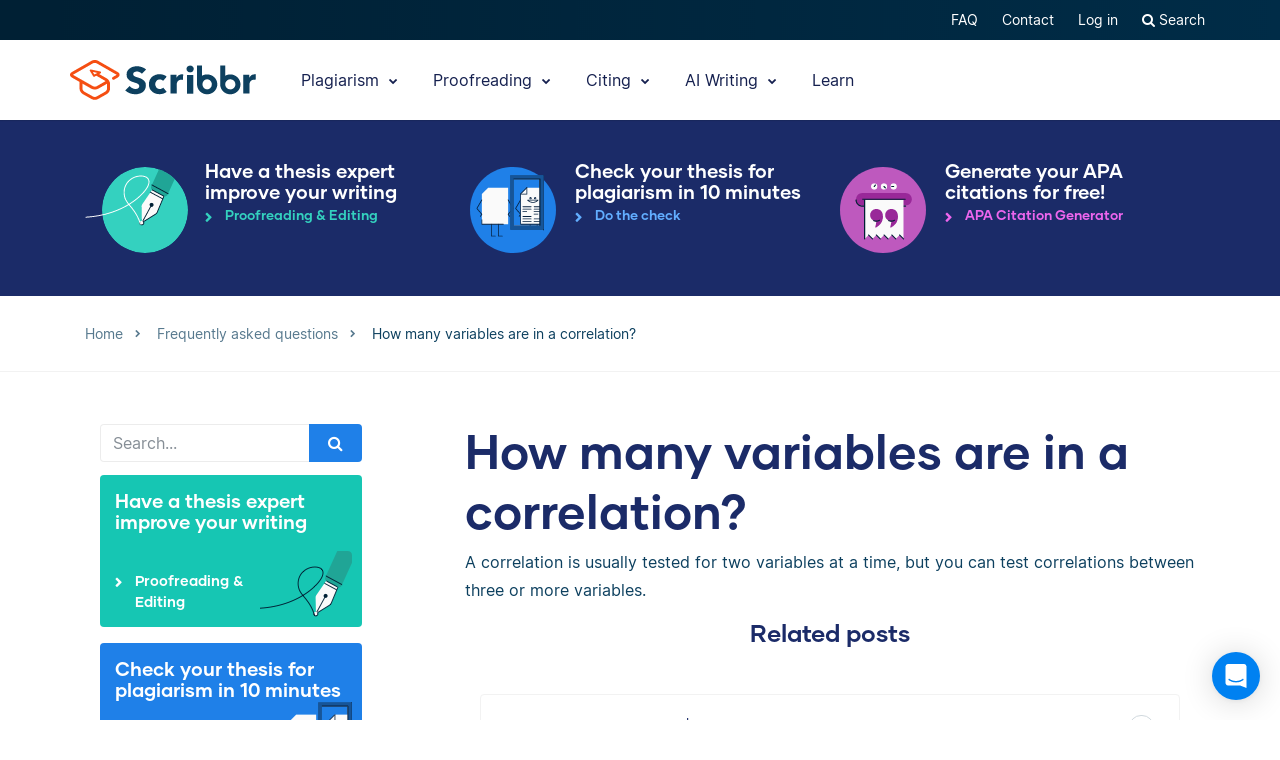

--- FILE ---
content_type: text/html; charset=UTF-8
request_url: https://www.scribbr.co.uk/faqs/how-many-variables-are-in-a-correlation/
body_size: 56913
content:
<!DOCTYPE html>
<html lang="en-gb">
    <head>
                    <title>How many variables are in a correlation?</title>
<link rel="preload" as="font" href="https://www.scribbr.co.uk/wp-content/themes/scribbr-2017/dist/fonts/gilmer/Gilmer-Bold.woff2" crossorigin>
<link rel="preload" as="font" href="https://www.scribbr.co.uk/wp-content/themes/scribbr-2017/dist/fonts/inter/Inter-Regular.woff2" crossorigin>
<link rel="preload" as="font" href="https://www.scribbr.co.uk/wp-content/themes/scribbr-2017/dist/fonts/inter/Inter-Bold.woff2" crossorigin>
<link rel="preload" as="font" href="https://www.scribbr.co.uk/wp-content/themes/scribbr-2017/dist/css/font-awesome/fonts/fontawesome-webfont.woff2?v=4.7.0" crossorigin>
<meta charset="UTF-8">
<script data-cfasync="false">
            var pageId = "377546";
    
        
        
                        
    
    var blogId = 1,
        pageType = 'FAQS',
        knowledgeBase = false,
        siteLang = 'en-gb',
        houstonLang = 'en',
        siteLocale = 'en-GB',
        ENV = 'PROD',
        rootUrl = '//app.scribbr.co.uk',      
        serviceAvailabilityApi = 'https://app.scribbr.co.uk/api/v1/ordering/scribbr.co.uk',
        houstonDomainId = '2',
                    ampliCurrentURL = 'https://www.scribbr.co.uk/faqs/how-many-variables-are-in-a-correlation/',
                homeUrl = 'https://www.scribbr.co.uk';

        dataLayer = [{
        'pageCategory': pageType
    }];
    
</script>

    <script type="312102ae06d71dabb8bca3f2-text/javascript">
        (function (w, d, s, l, i) {
            w[l] = w[l] || [];
            w[l].push({
                'gtm.start': new Date().getTime(), event: 'gtm.js'
            });
            var f = d.getElementsByTagName(s)[0],
                j = d.createElement(s), dl = l != 'dataLayer' ? '&l=' + l : '';
            j.async = true;
            j.src = '//www.googletagmanager.com/gtm.js?id=' + i + dl;
            f.parentNode.insertBefore(j, f);
        })(window, document, 'script', 'dataLayer', 'GTM-TP65PS');
    </script>
<link rel="apple-touch-icon" sizes="57x57" href="/apple-touch-icon-57x57.png">
<link rel="apple-touch-icon" sizes="60x60" href="/apple-touch-icon-60x60.png">
<link rel="apple-touch-icon" sizes="72x72" href="/apple-touch-icon-72x72.png">
<link rel="apple-touch-icon" sizes="76x76" href="/apple-touch-icon-76x76.png">
<link rel="apple-touch-icon" sizes="114x114" href="/apple-touch-icon-114x114.png">
<link rel="apple-touch-icon" sizes="120x120" href="/apple-touch-icon-120x120.png">
<link rel="apple-touch-icon" sizes="144x144" href="/apple-touch-icon-144x144.png">
<link rel="apple-touch-icon" sizes="152x152" href="/apple-touch-icon-152x152.png">
<link rel="apple-touch-icon" sizes="180x180" href="/apple-touch-icon-180x180.png">
<link rel="icon" type="image/png" sizes="192x192"  href="/android-chrome-192x192.png">
<link rel="icon" type="image/png" sizes="32x32" href="/favicon-32x32.png">
<link rel="icon" type="image/png" sizes="96x96" href="/favicon-96x96.png">
<link rel="icon" type="image/png" sizes="16x16" href="/favicon-16x16.png">
<meta name="msapplication-TileColor" content="#ffffff">
<meta name="msapplication-TileImage" content="/ms-icon-144x144.png">
<meta name="msapplication-navbutton-color" content="#ffffff">
<meta name="theme-color" content="#ffffff">
<meta name="apple-mobile-web-app-capable" content="yes">
<meta name="apple-mobile-web-app-status-bar-style" content="#ffffff">
<link rel="alternate" type="application/rss+xml" title="Atom" href="https://www.scribbr.co.uk/feed/atom/"/>
<meta name="viewport" content="width=device-width, initial-scale=1.0" />


<meta name='robots' content='index, follow, max-image-preview:large, max-snippet:-1, max-video-preview:-1' />
<link rel="alternate" hreflang="en-us" href="https://www.scribbr.com/frequently-asked-questions/how-many-variables-are-in-a-correlation/" />
<link rel="alternate" hreflang="en-gb" href="https://www.scribbr.co.uk/faqs/how-many-variables-are-in-a-correlation/" />
<link rel="alternate" hreflang="x-default" href="https://www.scribbr.com/frequently-asked-questions/how-many-variables-are-in-a-correlation/" />

	<meta name="description" content="A correlation is usually tested for two variables at a time, but you can test correlations between three or more variables." />
	<link rel="canonical" href="https://www.scribbr.co.uk/faqs/how-many-variables-are-in-a-correlation/" />
	<meta property="og:locale" content="en_GB" />
	<meta property="og:type" content="article" />
	<meta property="og:title" content="How many variables are in a correlation?" />
	<meta property="og:description" content="A correlation is usually tested for two variables at a time, but you can test correlations between three or more variables." />
	<meta property="og:url" content="https://www.scribbr.co.uk/faqs/how-many-variables-are-in-a-correlation/" />
	<meta property="og:site_name" content="Scribbr" />
	<meta property="og:image" content="https://www.scribbr.co.uk/wp-content/uploads/2021/02/open-graph-scribbrcom.png" />
	<meta property="og:image:width" content="1200" />
	<meta property="og:image:height" content="627" />
	<meta property="og:image:type" content="image/png" />
	<meta name="twitter:card" content="summary_large_image" />
	<script type="application/ld+json" class="yoast-schema-graph">{"@context":"https://schema.org","@graph":[{"@type":"WebPage","@id":"https://www.scribbr.co.uk/faqs/how-many-variables-are-in-a-correlation/","url":"https://www.scribbr.co.uk/faqs/how-many-variables-are-in-a-correlation/","name":"How many variables are in a correlation?","isPartOf":{"@id":"https://www.scribbr.co.uk/#website"},"datePublished":"2022-05-04T10:57:12+00:00","description":"A correlation is usually tested for two variables at a time, but you can test correlations between three or more variables.","breadcrumb":{"@id":"https://www.scribbr.co.uk/faqs/how-many-variables-are-in-a-correlation/#breadcrumb"},"inLanguage":"en-GB","potentialAction":[{"@type":"ReadAction","target":["https://www.scribbr.co.uk/faqs/how-many-variables-are-in-a-correlation/"]}]},{"@type":"BreadcrumbList","@id":"https://www.scribbr.co.uk/faqs/how-many-variables-are-in-a-correlation/#breadcrumb","itemListElement":[{"@type":"ListItem","position":1,"name":"Home","item":"https://www.scribbr.co.uk/"},{"@type":"ListItem","position":2,"name":"How many variables are in a correlation?"}]},{"@type":"WebSite","@id":"https://www.scribbr.co.uk/#website","url":"https://www.scribbr.co.uk/","name":"Scribbr","description":"The checkpoint for your thesis","publisher":{"@id":"https://www.scribbr.co.uk/#organization"},"potentialAction":[{"@type":"SearchAction","target":{"@type":"EntryPoint","urlTemplate":"https://www.scribbr.co.uk/?s={search_term_string}"},"query-input":{"@type":"PropertyValueSpecification","valueRequired":true,"valueName":"search_term_string"}}],"inLanguage":"en-GB"},{"@type":"Organization","@id":"https://www.scribbr.co.uk/#organization","name":"Scribbr","url":"https://www.scribbr.co.uk/","logo":{"@type":"ImageObject","inLanguage":"en-GB","@id":"https://www.scribbr.co.uk/#/schema/logo/image/","url":"https://www.scribbr.co.uk/wp-content/uploads/2019/08/scribbr-logo.png","contentUrl":"https://www.scribbr.co.uk/wp-content/uploads/2019/08/scribbr-logo.png","width":902,"height":212,"caption":"Scribbr"},"image":{"@id":"https://www.scribbr.co.uk/#/schema/logo/image/"},"sameAs":["https://www.instagram.com/scribbr_","http://www.linkedin.com/company/scribbr","https://www.youtube.com/c/Scribbr-us/"]}]}</script>


<style id='safe-svg-svg-icon-style-inline-css' type='text/css'>
.safe-svg-cover{text-align:center}.safe-svg-cover .safe-svg-inside{display:inline-block;max-width:100%}.safe-svg-cover svg{fill:currentColor;height:100%;max-height:100%;max-width:100%;width:100%}

</style>
<style id='classic-theme-styles-inline-css' type='text/css'>
/*! This file is auto-generated */
.wp-block-button__link{color:#fff;background-color:#32373c;border-radius:9999px;box-shadow:none;text-decoration:none;padding:calc(.667em + 2px) calc(1.333em + 2px);font-size:1.125em}.wp-block-file__button{background:#32373c;color:#fff;text-decoration:none}
</style>
<style id='global-styles-inline-css' type='text/css'>
:root{--wp--preset--aspect-ratio--square: 1;--wp--preset--aspect-ratio--4-3: 4/3;--wp--preset--aspect-ratio--3-4: 3/4;--wp--preset--aspect-ratio--3-2: 3/2;--wp--preset--aspect-ratio--2-3: 2/3;--wp--preset--aspect-ratio--16-9: 16/9;--wp--preset--aspect-ratio--9-16: 9/16;--wp--preset--color--black: #000000;--wp--preset--color--cyan-bluish-gray: #abb8c3;--wp--preset--color--white: #ffffff;--wp--preset--color--pale-pink: #f78da7;--wp--preset--color--vivid-red: #cf2e2e;--wp--preset--color--luminous-vivid-orange: #ff6900;--wp--preset--color--luminous-vivid-amber: #fcb900;--wp--preset--color--light-green-cyan: #7bdcb5;--wp--preset--color--vivid-green-cyan: #00d084;--wp--preset--color--pale-cyan-blue: #8ed1fc;--wp--preset--color--vivid-cyan-blue: #0693e3;--wp--preset--color--vivid-purple: #9b51e0;--wp--preset--gradient--vivid-cyan-blue-to-vivid-purple: linear-gradient(135deg,rgba(6,147,227,1) 0%,rgb(155,81,224) 100%);--wp--preset--gradient--light-green-cyan-to-vivid-green-cyan: linear-gradient(135deg,rgb(122,220,180) 0%,rgb(0,208,130) 100%);--wp--preset--gradient--luminous-vivid-amber-to-luminous-vivid-orange: linear-gradient(135deg,rgba(252,185,0,1) 0%,rgba(255,105,0,1) 100%);--wp--preset--gradient--luminous-vivid-orange-to-vivid-red: linear-gradient(135deg,rgba(255,105,0,1) 0%,rgb(207,46,46) 100%);--wp--preset--gradient--very-light-gray-to-cyan-bluish-gray: linear-gradient(135deg,rgb(238,238,238) 0%,rgb(169,184,195) 100%);--wp--preset--gradient--cool-to-warm-spectrum: linear-gradient(135deg,rgb(74,234,220) 0%,rgb(151,120,209) 20%,rgb(207,42,186) 40%,rgb(238,44,130) 60%,rgb(251,105,98) 80%,rgb(254,248,76) 100%);--wp--preset--gradient--blush-light-purple: linear-gradient(135deg,rgb(255,206,236) 0%,rgb(152,150,240) 100%);--wp--preset--gradient--blush-bordeaux: linear-gradient(135deg,rgb(254,205,165) 0%,rgb(254,45,45) 50%,rgb(107,0,62) 100%);--wp--preset--gradient--luminous-dusk: linear-gradient(135deg,rgb(255,203,112) 0%,rgb(199,81,192) 50%,rgb(65,88,208) 100%);--wp--preset--gradient--pale-ocean: linear-gradient(135deg,rgb(255,245,203) 0%,rgb(182,227,212) 50%,rgb(51,167,181) 100%);--wp--preset--gradient--electric-grass: linear-gradient(135deg,rgb(202,248,128) 0%,rgb(113,206,126) 100%);--wp--preset--gradient--midnight: linear-gradient(135deg,rgb(2,3,129) 0%,rgb(40,116,252) 100%);--wp--preset--font-size--small: 13px;--wp--preset--font-size--medium: 20px;--wp--preset--font-size--large: 36px;--wp--preset--font-size--x-large: 42px;--wp--preset--spacing--20: 0.44rem;--wp--preset--spacing--30: 0.67rem;--wp--preset--spacing--40: 1rem;--wp--preset--spacing--50: 1.5rem;--wp--preset--spacing--60: 2.25rem;--wp--preset--spacing--70: 3.38rem;--wp--preset--spacing--80: 5.06rem;--wp--preset--shadow--natural: 6px 6px 9px rgba(0, 0, 0, 0.2);--wp--preset--shadow--deep: 12px 12px 50px rgba(0, 0, 0, 0.4);--wp--preset--shadow--sharp: 6px 6px 0px rgba(0, 0, 0, 0.2);--wp--preset--shadow--outlined: 6px 6px 0px -3px rgba(255, 255, 255, 1), 6px 6px rgba(0, 0, 0, 1);--wp--preset--shadow--crisp: 6px 6px 0px rgba(0, 0, 0, 1);}:where(.is-layout-flex){gap: 0.5em;}:where(.is-layout-grid){gap: 0.5em;}body .is-layout-flex{display: flex;}.is-layout-flex{flex-wrap: wrap;align-items: center;}.is-layout-flex > :is(*, div){margin: 0;}body .is-layout-grid{display: grid;}.is-layout-grid > :is(*, div){margin: 0;}:where(.wp-block-columns.is-layout-flex){gap: 2em;}:where(.wp-block-columns.is-layout-grid){gap: 2em;}:where(.wp-block-post-template.is-layout-flex){gap: 1.25em;}:where(.wp-block-post-template.is-layout-grid){gap: 1.25em;}.has-black-color{color: var(--wp--preset--color--black) !important;}.has-cyan-bluish-gray-color{color: var(--wp--preset--color--cyan-bluish-gray) !important;}.has-white-color{color: var(--wp--preset--color--white) !important;}.has-pale-pink-color{color: var(--wp--preset--color--pale-pink) !important;}.has-vivid-red-color{color: var(--wp--preset--color--vivid-red) !important;}.has-luminous-vivid-orange-color{color: var(--wp--preset--color--luminous-vivid-orange) !important;}.has-luminous-vivid-amber-color{color: var(--wp--preset--color--luminous-vivid-amber) !important;}.has-light-green-cyan-color{color: var(--wp--preset--color--light-green-cyan) !important;}.has-vivid-green-cyan-color{color: var(--wp--preset--color--vivid-green-cyan) !important;}.has-pale-cyan-blue-color{color: var(--wp--preset--color--pale-cyan-blue) !important;}.has-vivid-cyan-blue-color{color: var(--wp--preset--color--vivid-cyan-blue) !important;}.has-vivid-purple-color{color: var(--wp--preset--color--vivid-purple) !important;}.has-black-background-color{background-color: var(--wp--preset--color--black) !important;}.has-cyan-bluish-gray-background-color{background-color: var(--wp--preset--color--cyan-bluish-gray) !important;}.has-white-background-color{background-color: var(--wp--preset--color--white) !important;}.has-pale-pink-background-color{background-color: var(--wp--preset--color--pale-pink) !important;}.has-vivid-red-background-color{background-color: var(--wp--preset--color--vivid-red) !important;}.has-luminous-vivid-orange-background-color{background-color: var(--wp--preset--color--luminous-vivid-orange) !important;}.has-luminous-vivid-amber-background-color{background-color: var(--wp--preset--color--luminous-vivid-amber) !important;}.has-light-green-cyan-background-color{background-color: var(--wp--preset--color--light-green-cyan) !important;}.has-vivid-green-cyan-background-color{background-color: var(--wp--preset--color--vivid-green-cyan) !important;}.has-pale-cyan-blue-background-color{background-color: var(--wp--preset--color--pale-cyan-blue) !important;}.has-vivid-cyan-blue-background-color{background-color: var(--wp--preset--color--vivid-cyan-blue) !important;}.has-vivid-purple-background-color{background-color: var(--wp--preset--color--vivid-purple) !important;}.has-black-border-color{border-color: var(--wp--preset--color--black) !important;}.has-cyan-bluish-gray-border-color{border-color: var(--wp--preset--color--cyan-bluish-gray) !important;}.has-white-border-color{border-color: var(--wp--preset--color--white) !important;}.has-pale-pink-border-color{border-color: var(--wp--preset--color--pale-pink) !important;}.has-vivid-red-border-color{border-color: var(--wp--preset--color--vivid-red) !important;}.has-luminous-vivid-orange-border-color{border-color: var(--wp--preset--color--luminous-vivid-orange) !important;}.has-luminous-vivid-amber-border-color{border-color: var(--wp--preset--color--luminous-vivid-amber) !important;}.has-light-green-cyan-border-color{border-color: var(--wp--preset--color--light-green-cyan) !important;}.has-vivid-green-cyan-border-color{border-color: var(--wp--preset--color--vivid-green-cyan) !important;}.has-pale-cyan-blue-border-color{border-color: var(--wp--preset--color--pale-cyan-blue) !important;}.has-vivid-cyan-blue-border-color{border-color: var(--wp--preset--color--vivid-cyan-blue) !important;}.has-vivid-purple-border-color{border-color: var(--wp--preset--color--vivid-purple) !important;}.has-vivid-cyan-blue-to-vivid-purple-gradient-background{background: var(--wp--preset--gradient--vivid-cyan-blue-to-vivid-purple) !important;}.has-light-green-cyan-to-vivid-green-cyan-gradient-background{background: var(--wp--preset--gradient--light-green-cyan-to-vivid-green-cyan) !important;}.has-luminous-vivid-amber-to-luminous-vivid-orange-gradient-background{background: var(--wp--preset--gradient--luminous-vivid-amber-to-luminous-vivid-orange) !important;}.has-luminous-vivid-orange-to-vivid-red-gradient-background{background: var(--wp--preset--gradient--luminous-vivid-orange-to-vivid-red) !important;}.has-very-light-gray-to-cyan-bluish-gray-gradient-background{background: var(--wp--preset--gradient--very-light-gray-to-cyan-bluish-gray) !important;}.has-cool-to-warm-spectrum-gradient-background{background: var(--wp--preset--gradient--cool-to-warm-spectrum) !important;}.has-blush-light-purple-gradient-background{background: var(--wp--preset--gradient--blush-light-purple) !important;}.has-blush-bordeaux-gradient-background{background: var(--wp--preset--gradient--blush-bordeaux) !important;}.has-luminous-dusk-gradient-background{background: var(--wp--preset--gradient--luminous-dusk) !important;}.has-pale-ocean-gradient-background{background: var(--wp--preset--gradient--pale-ocean) !important;}.has-electric-grass-gradient-background{background: var(--wp--preset--gradient--electric-grass) !important;}.has-midnight-gradient-background{background: var(--wp--preset--gradient--midnight) !important;}.has-small-font-size{font-size: var(--wp--preset--font-size--small) !important;}.has-medium-font-size{font-size: var(--wp--preset--font-size--medium) !important;}.has-large-font-size{font-size: var(--wp--preset--font-size--large) !important;}.has-x-large-font-size{font-size: var(--wp--preset--font-size--x-large) !important;}
:where(.wp-block-post-template.is-layout-flex){gap: 1.25em;}:where(.wp-block-post-template.is-layout-grid){gap: 1.25em;}
:where(.wp-block-columns.is-layout-flex){gap: 2em;}:where(.wp-block-columns.is-layout-grid){gap: 2em;}
:root :where(.wp-block-pullquote){font-size: 1.5em;line-height: 1.6;}
</style>
<link data-minify="1" rel='stylesheet' id='magnific-popup-css' href='https://www.scribbr.co.uk/wp-content/cache/min/1/wp-content/themes/scribbr-2017/dist/css/magnific-popup.css?ver=1765802681' type='text/css' media='all' />
<link data-minify="1" rel='stylesheet' id='font-awesome-scribbr-css' href='https://www.scribbr.co.uk/wp-content/cache/min/1/wp-content/themes/scribbr-2017/dist/css/font-awesome/css/font-awesome.min.css?ver=1765802681' type='text/css' media='all' />
<link data-minify="1" rel='stylesheet' id='scribbr-theme-css' href='https://www.scribbr.co.uk/wp-content/cache/min/1/wp-content/themes/scribbr-2017/dist/css/theme.css?ver=1765802681' type='text/css' media='all' />
<link data-minify="1" rel='stylesheet' id='intercom-facade-css' href='https://www.scribbr.co.uk/wp-content/cache/min/1/wp-content/themes/scribbr-2017/dist/css/intercom-facade.css?ver=1765802681' type='text/css' media='all' />
<style id='rocket-lazyload-inline-css' type='text/css'>
.rll-youtube-player{position:relative;padding-bottom:56.23%;height:0;overflow:hidden;max-width:100%;}.rll-youtube-player:focus-within{outline: 2px solid currentColor;outline-offset: 5px;}.rll-youtube-player iframe{position:absolute;top:0;left:0;width:100%;height:100%;z-index:100;background:0 0}.rll-youtube-player img{bottom:0;display:block;left:0;margin:auto;max-width:100%;width:100%;position:absolute;right:0;top:0;border:none;height:auto;-webkit-transition:.4s all;-moz-transition:.4s all;transition:.4s all}.rll-youtube-player img:hover{-webkit-filter:brightness(75%)}.rll-youtube-player .play{height:100%;width:100%;left:0;top:0;position:absolute;background:url(https://www.scribbr.co.uk/wp-content/plugins/wp-rocket/assets/img/youtube.png) no-repeat center;background-color: transparent !important;cursor:pointer;border:none;}
</style>
<script type="312102ae06d71dabb8bca3f2-text/javascript" src="https://www.scribbr.co.uk/wp-content/themes/scribbr-2017/dist/js/vendor/jquery.min.js" id="jquery-js"></script>
<script type="312102ae06d71dabb8bca3f2-text/javascript" src="https://www.scribbr.co.uk/wp-content/themes/scribbr-2017/dist/js/vendor/popper/popper.min.js?ver=6.6.2" id="popper-js"></script>
<script data-minify="1" type="312102ae06d71dabb8bca3f2-text/javascript" src="https://www.scribbr.co.uk/wp-content/cache/min/1/wp-content/themes/scribbr-2017/dist/js/vendor/bootstrap/util.js?ver=1765802681" id="bootstrap-util-js"></script>
<script data-minify="1" type="312102ae06d71dabb8bca3f2-text/javascript" src="https://www.scribbr.co.uk/wp-content/cache/min/1/wp-content/themes/scribbr-2017/dist/js/vendor/bootstrap/modal.js?ver=1765802681" id="bootstrap-modal-js"></script>
<script type="312102ae06d71dabb8bca3f2-text/javascript" src="https://www.scribbr.co.uk/wp-content/themes/scribbr-2017/dist/js/vendor/jsonapi.min.js?ver=2.0.0" id="jasonapi-parser-js"></script>
<script data-minify="1" type="312102ae06d71dabb8bca3f2-text/javascript" src="https://www.scribbr.co.uk/wp-content/cache/min/1/wp-content/themes/scribbr-2017/dist/js/vendor/bootstrap/tab.js?ver=1765802681" id="bootstrap-tabs-js"></script>
<script type="312102ae06d71dabb8bca3f2-text/javascript" id="wpml-xdomain-data-js-extra">
/* <![CDATA[ */
var wpml_xdomain_data = {"css_selector":"wpml-ls-item","ajax_url":"https:\/\/www.scribbr.co.uk\/wp-admin\/admin-ajax.php","current_lang":"en-gb","_nonce":"7a1b3d5272"};
var wpml_xdomain_data = {"css_selector":"wpml-ls-item","ajax_url":"https:\/\/www.scribbr.co.uk\/wp-admin\/admin-ajax.php","current_lang":"en-gb","_nonce":"7a1b3d5272"};
/* ]]> */
</script>
<script data-minify="1" type="312102ae06d71dabb8bca3f2-text/javascript" src="https://www.scribbr.co.uk/wp-content/cache/min/1/wp-content/plugins/sitepress-multilingual-cms/res/js/xdomain-data.js?ver=1765802681" id="wpml-xdomain-data-js" defer="defer" data-wp-strategy="defer"></script>
<link rel="https://api.w.org/" href="https://www.scribbr.co.uk/wp-json/" /><link rel="alternate" title="JSON" type="application/json" href="https://www.scribbr.co.uk/wp-json/wp/v2/qa_faqs/377546" /><link rel='shortlink' href='https://www.scribbr.co.uk/?p=377546' />
<noscript><style id="rocket-lazyload-nojs-css">.rll-youtube-player, [data-lazy-src]{display:none !important;}</style></noscript>


    <script data-minify="1" data-cfasync="false" src="https://www.scribbr.co.uk/wp-content/cache/min/1/build/marketing/index.js?ver=1765802681" defer="true"></script>
<script type="312102ae06d71dabb8bca3f2-text/javascript">
    var current_category,
        pageTypeView,
        sendEvent = [],
        landingPage = false;
    //run on window load
    window.addEventListener('load', (event) => {
        //marketing instance
        marketing.onAmplitudeInit = marketing.onAmplitudeInit || ((callback) => callback());
        marketing.onAmplitudeInit(() => {
            var instance = marketing.getAmplitudeInstance();
            if( marketing.isNewSession() ) {
                landingPage = true;
            }
            var current_path = window.location.pathname;
                                    sendEvent['pageTypeView'] = 'FAQ Page View';
            sendEvent['eventProperties'] = {};
            sendEvents(true);
                        
            function sendEvents(push) {
                // overwrite url and path for plagiarism checker
                if(sendEvent['pageTypeView'].includes('Plagiarism') && (ampliCurrentURL.includes('/plagiarism-checker') || ampliCurrentURL.includes('/logiciel-anti-plagiat'))) {
                    sendEvent['eventProperties'].url = ampliCurrentURL;
                    let url = new URL(ampliCurrentURL);
                    sendEvent['eventProperties'].path = url.pathname;
                }
                sendEvent['eventProperties'].query_strings = window.location.search; //add query strings to event properties
                //set landinpage details
                if(landingPage == true) {

                    var initialLandingPage = new amplitude.Identify().setOnce('initial_landingpage_url', ampliCurrentURL).setOnce('initial_landingpage_name', sendEvent['pageTypeView']).set('landingpage_url', ampliCurrentURL).set('landingpage_name', sendEvent['pageTypeView']).set('domain', 'scribbr.co.uk');
                    instance.identify(initialLandingPage);
                }
                if(push == true) {
                    marketing.pageEvent(sendEvent['pageTypeView'], sendEvent['eventProperties']).sendToAmplitude();
                }
            }
        });
    });
</script>

            </head>

    <body class="qa_faqs-template-default single single-qa_faqs postid-377546  lang-en-gb page-style--proofreading" data-template="base.twig"   data-thousandSep="," data-decimalSep="." data-symbol="£" data-currencyCode="GBP" data-format="%s%v">
                    <noscript>
                <iframe src="//www.googletagmanager.com/ns.html?id=GTM-TP65PS" height="0" width="0" style="display:none;visibility:hidden"></iframe>
            </noscript>
                            
        
                         <header class="site-header">
        <nav class="nav top-nav">
            <div class="container">
                <div class="row">
                    <div class="mr-auto">
                                            </div>

                <ul class="ml-auto nav__list js-accountButtons">
                                <li id="menu-item-497726" class="nav__item dropdown-on-hover nav-dropdown  menu-item menu-item-type-custom menu-item-object-custom menu-item-497726" onclick="if (!window.__cfRLUnblockHandlers) return false; " data-cf-modified-312102ae06d71dabb8bca3f2-="">
                            <a href="https://help.scribbr.com/en/" class="nav__link dropdown__toggle" target="_blank" data-wpel-link="internal">
                    FAQ 
                </a>
                                </li>
                <li id="menu-item-61976" class="nav__item dropdown-on-hover nav-dropdown  menu-item menu-item-type-post_type menu-item-object-page menu-item-61976" onclick="if (!window.__cfRLUnblockHandlers) return false; " data-cf-modified-312102ae06d71dabb8bca3f2-="">
                            <a href="https://www.scribbr.co.uk/contact/" class="nav__link dropdown__toggle" data-wpel-link="internal">
                    Contact 
                </a>
                                </li>
                <li id="menu-item-101753" class="nav__item dropdown-on-hover nav-dropdown  menu-item menu-item-type-custom menu-item-object-custom menu-item-101753" onclick="if (!window.__cfRLUnblockHandlers) return false; " data-cf-modified-312102ae06d71dabb8bca3f2-="">
                            <a href="//app.scribbr.co.uk/dashboard" class="nav__link dropdown__toggle" data-wpel-link="internal">
                    Log in 
                </a>
                                </li>
    

                    <li class="nav__item dropdown-on-hover cursor-pointer">
                        <a href="https://www.scribbr.co.uk?s" class="nav__link" data-toggle="modal" data-target="#search-results" data-wpel-link="internal">
                            <i class="fa fa-search"> </i>
                            Search
                        </a>
                    </li>
                </ul>
                </div>
            </div>
        </nav>


        <nav class="nav main-nav">
            <div class="container pl-xl-0 pr-xl-0">
                <a class="navbar-brand" href="https://www.scribbr.co.uk" data-wpel-link="internal">
                                        <img src="https://www.scribbr.co.uk/wp-content/themes/scribbr-2017/img/logo-optimized.svg" height="40" width="186" class="logo" alt="Scribbr - Scriptie laten nakijken" loading="eager" />
                </a>
                <div class="mobile-nav-container">
                    <ul id="menu_icons" class="nav__list mobile-nav__level mobile-nav__level--1">
                                    <li id="menu-item-713945" class="nav__item dropdown-on-hover nav-dropdown plagiarism-tools menu-item menu-item-type-post_type menu-item-object-page current-menu-item page_item page-item-58537 current_page_item current-menu-ancestor current-menu-parent current_page_parent current_page_ancestor menu-item-713945 menu-item-has-children" data-item-id="58537" onclick="if (!window.__cfRLUnblockHandlers) return false; " data-cf-modified-312102ae06d71dabb8bca3f2-="">
                            <a href="https://www.scribbr.co.uk/plagiarism-checker/" class="nav__link dropdown__toggle" data-target="https://www.scribbr.co.uk/plagiarism-checker/" data-wpel-link="internal">
                    Plagiarism <i class="fa fa-chevron-down"></i>
                </a>
                                        <ul class="dropdown__menu ">
                                                                                                                            
                                <li id="submenu-item-702209" class="dropdown__item icon plagiarism-checker menu-item menu-item-type-post_type menu-item-object-page current-menu-item page_item page-item-58537 current_page_item menu-item-702209" data-item-id="58537">
                                        <a href="https://www.scribbr.co.uk/plagiarism-checker/" class="dropdown__link sub-item" data-wpel-link="internal">Plagiarism Checker
                                            <span class="d-block">Catch accidental plagiarism, using similar software as universities.</span>
                                        </a>
                                </li>
                                                                                                                                                                                
                                <li id="submenu-item-702172" class="dropdown__item icon ai-detector menu-item menu-item-type-post_type menu-item-object-page menu-item-702172" data-item-id="556108">
                                        <a href="https://www.scribbr.co.uk/ai-detector/" class="dropdown__link sub-item" data-wpel-link="internal">AI Detector
                                            <span class="d-block">Detect AI-generated content like ChatGPT.</span>
                                        </a>
                                </li>
                                                                                        </ul>
                    </li>
                <li id="menu-item-702155" class="nav__item dropdown-on-hover nav-dropdown proofreading-tools menu-item menu-item-type-post_type menu-item-object-page menu-item-702155 menu-item-has-children" data-item-id="106479" onclick="if (!window.__cfRLUnblockHandlers) return false; " data-cf-modified-312102ae06d71dabb8bca3f2-="">
                            <a href="https://www.scribbr.co.uk/proofreading-editing/" class="nav__link dropdown__toggle" data-target="https://www.scribbr.co.uk/proofreading-editing/" data-wpel-link="internal">
                    Proofreading <i class="fa fa-chevron-down"></i>
                </a>
                                        <ul class="dropdown__menu dropdown--large">
                                                                                                                                <li class="dropdown__column  menu-item menu-item-type-custom menu-item-object-custom menu-item-702156 menu-item-has-children ">
                                    <ul class="dropdown__list">
                                                                                                                                                                                                            
                                <li id="submenu-item-713946" class="dropdown__item icon human-proofreading menu-item menu-item-type-post_type menu-item-object-page menu-item-713946" data-item-id="106479">
                                        <a href="https://www.scribbr.co.uk/proofreading-editing/" class="dropdown__link sub-item" data-wpel-link="internal">Human Proofreading
                                            <span class="d-block">Professional editing in just 3 hours.</span>
                                        </a>
                                </li>
                            
                                                                                                                                                                                                                                                        
                                <li id="submenu-item-705223" class="dropdown__item icon ai-proofreading menu-item menu-item-type-post_type menu-item-object-page menu-item-705223" data-item-id="695918">
                                        <a href="https://www.scribbr.co.uk/ai-proofreader/" class="dropdown__link sub-item" data-wpel-link="internal">AI Proofreader
                                            <span class="d-block">Make your document error-free in 1 upload.</span>
                                        </a>
                                </li>
                            
                                                                                                                                                                                                                                                        
                                <li id="submenu-item-702170" class="dropdown__item icon grammar-checker menu-item menu-item-type-post_type menu-item-object-page menu-item-702170" data-item-id="491904">
                                        <a href="https://www.scribbr.co.uk/grammar-checker/" class="dropdown__link sub-item" data-wpel-link="internal">Grammar Checker
                                            <span class="d-block">Check small text fragments to check for errors.</span>
                                        </a>
                                </li>
                            
                                                                                                                        </ul>
                                </li>
                                                                                                                                                                                    <li class="dropdown__column  menu-item menu-item-type-custom menu-item-object-custom menu-item-702157 menu-item-has-children dropdown__column--secundary">
                                    <ul class="dropdown__list">
                                                                                                                                                                                                                <li id="submenu-item-702161" class="dropdown__item  menu-item menu-item-type-custom menu-item-object-custom menu-item-702161 h5">Our experts can help with your:</li>
                            
                                                                                                                                                                                                                                                        
                                <li id="submenu-item-702152" class="dropdown__item  menu-item menu-item-type-post_type menu-item-object-page menu-item-702152" data-item-id="25369">
                                        <a href="https://www.scribbr.co.uk/proofreading-editing/dissertation/" class="dropdown__link sub-item" data-wpel-link="internal">Dissertation
                                            <span class="d-block"></span>
                                        </a>
                                </li>
                            
                                                                                                                                                                                                                                                        
                                <li id="submenu-item-702154" class="dropdown__item  menu-item menu-item-type-post_type menu-item-object-page menu-item-702154" data-item-id="26875">
                                        <a href="https://www.scribbr.co.uk/proofreading-editing/thesis/" class="dropdown__link sub-item" data-wpel-link="internal">Thesis
                                            <span class="d-block"></span>
                                        </a>
                                </li>
                            
                                                                                                                                                                                                                                                        
                                <li id="submenu-item-702160" class="dropdown__item  menu-item menu-item-type-post_type menu-item-object-page menu-item-702160" data-item-id="29920">
                                        <a href="https://www.scribbr.co.uk/proofreading-editing/essay/" class="dropdown__link sub-item" data-wpel-link="internal">Essay
                                            <span class="d-block"></span>
                                        </a>
                                </li>
                            
                                                                                                                        </ul>
                                </li>
                                                                                        </ul>
                    </li>
                <li id="menu-item-713947" class="nav__item dropdown-on-hover nav-dropdown citation-tools menu-item menu-item-type-post_type menu-item-object-page menu-item-713947 menu-item-has-children" data-item-id="400680" onclick="if (!window.__cfRLUnblockHandlers) return false; " data-cf-modified-312102ae06d71dabb8bca3f2-="">
                            <a href="https://www.scribbr.co.uk/referencing/generator/" class="nav__link dropdown__toggle" data-target="https://www.scribbr.co.uk/referencing/generator/" data-wpel-link="internal">
                    Citing <i class="fa fa-chevron-down"></i>
                </a>
                                        <ul class="dropdown__menu dropdown--large">
                                                                                                                                <li class="dropdown__column  menu-item menu-item-type-custom menu-item-object-custom menu-item-702159 menu-item-has-children ">
                                    <ul class="dropdown__list">
                                                                                                                                                                                                            
                                <li id="submenu-item-702165" class="dropdown__item icon citation-generator menu-item menu-item-type-post_type menu-item-object-page menu-item-702165" data-item-id="400680">
                                        <a href="https://www.scribbr.co.uk/referencing/generator/" class="dropdown__link sub-item" data-wpel-link="internal">Reference Generator
                                            <span class="d-block">Generate accurate citations, verified by experts.</span>
                                        </a>
                                </li>
                            
                                                                                                                                                                                                                                                        
                                <li id="submenu-item-702166" class="dropdown__item icon citation-checker menu-item menu-item-type-post_type menu-item-object-page menu-item-702166" data-item-id="307566">
                                        <a href="https://www.scribbr.co.uk/referencing/checker/" class="dropdown__link sub-item" data-wpel-link="internal">Improve your citations
                                            <span class="d-block">Use human experts or AI to perfect your citations.</span>
                                        </a>
                                </li>
                            
                                                                                                                        </ul>
                                </li>
                                                                                                                                                                                    <li class="dropdown__column  menu-item menu-item-type-custom menu-item-object-custom menu-item-702158 menu-item-has-children dropdown__column--secundary">
                                    <ul class="dropdown__list">
                                                                                                                                                                                                                <li id="submenu-item-702171" class="dropdown__item  menu-item menu-item-type-custom menu-item-object-custom menu-item-702171 h5">Generate these styles:</li>
                            
                                                                                                                                                                                                                                                        
                                <li id="submenu-item-702164" class="dropdown__item  menu-item menu-item-type-post_type menu-item-object-page menu-item-702164" data-item-id="74778">
                                        <a href="https://www.scribbr.co.uk/referencing/generator/apa/" class="dropdown__link sub-item" data-wpel-link="internal">APA
                                            <span class="d-block"></span>
                                        </a>
                                </li>
                            
                                                                                                                                                                                                                                                        
                                <li id="submenu-item-702163" class="dropdown__item  menu-item menu-item-type-post_type menu-item-object-page menu-item-702163" data-item-id="441630">
                                        <a href="https://www.scribbr.co.uk/referencing/generator/harvard/" class="dropdown__link sub-item" data-wpel-link="internal">Harvard
                                            <span class="d-block"></span>
                                        </a>
                                </li>
                            
                                                                                                                        </ul>
                                </li>
                                                                                        </ul>
                    </li>
                <li id="menu-item-713948" class="nav__item dropdown-on-hover nav-dropdown ai-writing menu-item menu-item-type-post_type menu-item-object-page menu-item-713948 menu-item-has-children" data-item-id="491904" onclick="if (!window.__cfRLUnblockHandlers) return false; " data-cf-modified-312102ae06d71dabb8bca3f2-="">
                            <a href="https://www.scribbr.co.uk/grammar-checker/" class="nav__link dropdown__toggle" data-target="https://www.scribbr.co.uk/grammar-checker/" data-wpel-link="internal">
                    AI Writing <i class="fa fa-chevron-down"></i>
                </a>
                                        <ul class="dropdown__menu ">
                                                                                                                            
                                <li id="submenu-item-702148" class="dropdown__item icon paraphrasing menu-item menu-item-type-post_type menu-item-object-page menu-item-702148" data-item-id="490950">
                                        <a href="https://www.scribbr.co.uk/paraphrasing-tool/" class="dropdown__link sub-item" data-wpel-link="internal">Paraphrasing Tool
                                            <span class="d-block">Rewrite texts in your own words.</span>
                                        </a>
                                </li>
                                                                                                                                                                                
                                <li id="submenu-item-713949" class="dropdown__item icon grammar-checker menu-item menu-item-type-post_type menu-item-object-page menu-item-713949" data-item-id="491904">
                                        <a href="https://www.scribbr.co.uk/grammar-checker/" class="dropdown__link sub-item" data-wpel-link="internal">Grammar Checker
                                            <span class="d-block">Check small text fragments to check for errors.</span>
                                        </a>
                                </li>
                                                                                                                                                                                
                                <li id="submenu-item-713950" class="dropdown__item icon ai-detector menu-item menu-item-type-post_type menu-item-object-page menu-item-713950" data-item-id="556108">
                                        <a href="https://www.scribbr.co.uk/ai-detector/" class="dropdown__link sub-item" data-wpel-link="internal">AI Detector
                                            <span class="d-block">Detect AI-generated content like ChatGPT.</span>
                                        </a>
                                </li>
                                                                                                                                                                                
                                <li id="submenu-item-702149" class="dropdown__item icon summarizer menu-item menu-item-type-post_type menu-item-object-page menu-item-702149" data-item-id="490838">
                                        <a href="https://www.scribbr.co.uk/text-summariser/" class="dropdown__link sub-item" data-wpel-link="internal">Text Summariser
                                            <span class="d-block">Extract key points and read more in less time.</span>
                                        </a>
                                </li>
                                                                                                                                                                                
                                <li id="submenu-item-713951" class="dropdown__item icon ai-proofreading menu-item menu-item-type-post_type menu-item-object-page menu-item-713951" data-item-id="695918">
                                        <a href="https://www.scribbr.co.uk/ai-proofreader/" class="dropdown__link sub-item" data-wpel-link="internal">AI Proofreader
                                            <span class="d-block">Make your document error-free in 1 upload.</span>
                                        </a>
                                </li>
                                                                                                                                                                                
                                <li id="submenu-item-710731" class="dropdown__item icon humanizer menu-item menu-item-type-custom menu-item-object-custom menu-item-710731" data-item-id="710731">
                                        <a href="https://www.scribbr.com/ai-humanizer/" class="dropdown__link sub-item" data-wpel-link="internal">AI Humanizer
                                            <span class="d-block">Make AI writing sound natural and human.</span>
                                        </a>
                                </li>
                                                                                        </ul>
                    </li>
                <li id="menu-item-702190" class="nav__item dropdown-on-hover nav-dropdown  menu-item menu-item-type-post_type menu-item-object-page menu-item-702190" data-item-id="116045" onclick="if (!window.__cfRLUnblockHandlers) return false; " data-cf-modified-312102ae06d71dabb8bca3f2-="">
                            <a href="https://www.scribbr.co.uk/knowledge-base/" class="nav__link dropdown__toggle" data-wpel-link="internal">
                    Learn 
                </a>
                                </li>
        <script type="312102ae06d71dabb8bca3f2-text/javascript">
        //switch main navigation versions
        function scribbr_menu_show_new() {
            document.getElementById('menu_icons').classList.remove('d-none');
            document.getElementById('mega_menu').classList.add('d-none');
        }
    </script>

                    </ul>
                </div>
                            </div>
        </nav>
    </header>

    <header class="mobile-header">
    <div class="mobile-navbar">
        <a class="navbar-brand" href="https://www.scribbr.co.uk" data-wpel-link="internal">
            <img src="https://www.scribbr.co.uk/wp-content/themes/scribbr-2017/img/logo-optimized.svg" height="40" width="186" class="logo" alt="Scribbr logo" loading="eager" />
        </a>
    </div>

    <nav>
        <button class="mobile-nav-toggle">
            <span class="hamburger-icon"></span>
        </button>

        <div class="mobile-nav">
            <div class="mobile-nav__header">
                <img src="data:image/svg+xml,%3Csvg%20xmlns='http://www.w3.org/2000/svg'%20viewBox='0%200%2050%2040'%3E%3C/svg%3E" height="40" width="50" class="logo" alt="Logo Scribbr - Icon only" data-lazy-src="https://www.scribbr.co.uk/wp-content/themes/scribbr-2017/img/logo-icon-original.svg"><noscript><img src="https://www.scribbr.co.uk/wp-content/themes/scribbr-2017/img/logo-icon-original.svg" height="40" width="50" class="logo" alt="Logo Scribbr - Icon only"></noscript>
            </div>

            <div class="mobile-nav__body">
                <div class="mobile-nav__panels-container">
                    <div class="mobile-nav__panel mobile-nav__panel--level1">
                        <ul class="mobile-nav__list">
                                
        
            <li class="d-flex mobile-nav__item mobile-nav__item--has-subnav plagiarism-tools menu-item menu-item-type-post_type menu-item-object-page current-menu-item page_item page-item-58537 current_page_item current-menu-ancestor current-menu-parent current_page_parent current_page_ancestor menu-item-713945 menu-item-has-children">
                <a href="https://www.scribbr.co.uk/plagiarism-checker/" class="mobile-nav__link" data-wpel-link="internal">
                    Plagiarism
                    
                </a>
                <span class="mobile-nav__link "  data-toggle="subnav" data-target="713945">
                </span>
            </li>
       

    
    
        
            <li class="d-flex mobile-nav__item mobile-nav__item--has-subnav proofreading-tools menu-item menu-item-type-post_type menu-item-object-page menu-item-702155 menu-item-has-children">
                <a href="https://www.scribbr.co.uk/proofreading-editing/" class="mobile-nav__link" data-wpel-link="internal">
                    Proofreading
                    
                </a>
                <span class="mobile-nav__link "  data-toggle="subnav" data-target="702155">
                </span>
            </li>
       

    
    
        
            <li class="d-flex mobile-nav__item mobile-nav__item--has-subnav citation-tools menu-item menu-item-type-post_type menu-item-object-page menu-item-713947 menu-item-has-children">
                <a href="https://www.scribbr.co.uk/referencing/generator/" class="mobile-nav__link" data-wpel-link="internal">
                    Citing
                    
                </a>
                <span class="mobile-nav__link "  data-toggle="subnav" data-target="713947">
                </span>
            </li>
       

    
    
        
            <li class="d-flex mobile-nav__item mobile-nav__item--has-subnav ai-writing menu-item menu-item-type-post_type menu-item-object-page menu-item-713948 menu-item-has-children">
                <a href="https://www.scribbr.co.uk/grammar-checker/" class="mobile-nav__link" data-wpel-link="internal">
                    AI Writing
                    
                </a>
                <span class="mobile-nav__link "  data-toggle="subnav" data-target="713948">
                </span>
            </li>
       

    
    
                    <li class="mobile-nav__item  menu-item menu-item-type-post_type menu-item-object-page menu-item-702190">
                <a href="https://www.scribbr.co.uk/knowledge-base/" class="mobile-nav__link" data-wpel-link="internal">
                    Learn
                </a>
            </li>
        
    










                        </ul>
                        <div class="d-flex justify-content-end px-4">
                            <div class="search-button-mobile fa fa-search hidden-lg-up text-primary">

                            </div>
                            <div class="languageSwitch-mobile hidden-lg-up">
                                <div class="flagSprite en-gb"></div>
                                <select class="languageSwitch-mobile__select js-languageSwitch-mobile">
                                                                            
                                            <option value="https://www.scribbr.nl/"  >
                                                Nederlands
                                            </option>
                                                                                                                    
                                            <option value="https://www.scribbr.com/frequently-asked-questions/how-many-variables-are-in-a-correlation/"  >
                                                English
                                            </option>
                                                                                                                    
                                            <option value="https://www.scribbr.de/"  >
                                                Deutsch
                                            </option>
                                                                                                                    
                                            <option value="https://www.scribbr.fr/"  >
                                                Français
                                            </option>
                                                                                                                    
                                            <option value="https://www.scribbr.it/"  >
                                                Italiano
                                            </option>
                                                                                                                    
                                            <option value="https://www.scribbr.es/"  >
                                                Español
                                            </option>
                                                                                                                    
                                            <option value="https://www.scribbr.se/"  >
                                                Svenska
                                            </option>
                                                                                                                    
                                            <option value="https://www.scribbr.dk/"  >
                                                Dansk
                                            </option>
                                                                                                                    
                                            <option value="https://www.scribbr.fi/"  >
                                                Suomi
                                            </option>
                                                                                                                    
                                            <option value="https://www.scribbr.no/"  >
                                                Norwegian Bokmål
                                            </option>
                                                                                                                                                                                                                                                                                                                                                </select>
                            </div>
                        </div>
                        <ul class="mobile-nav__list dropdown__column--secundary">
                                
                    <li class="mobile-nav__item  menu-item menu-item-type-custom menu-item-object-custom menu-item-497726">
                <a href="https://help.scribbr.com/en/" class="mobile-nav__link" data-wpel-link="internal">
                    FAQ
                </a>
            </li>
        
    
    
                    <li class="mobile-nav__item  menu-item menu-item-type-post_type menu-item-object-page menu-item-61976">
                <a href="https://www.scribbr.co.uk/contact/" class="mobile-nav__link" data-wpel-link="internal">
                    Contact
                </a>
            </li>
        
    
    
                    <li class="mobile-nav__item  menu-item menu-item-type-custom menu-item-object-custom menu-item-101753">
                <a href="//app.scribbr.co.uk/dashboard" class="mobile-nav__link" data-wpel-link="internal">
                    Log in
                </a>
            </li>
        
    










                        </ul>
                        
                    </div>
                    <div class="mobile-nav__panel mobile-nav__panel--level2">

                                                                                                                                                        
                                                                    <div class="mobile-nav__subnav plagiarism-tools menu-item menu-item-type-post_type menu-item-object-page current-menu-item page_item page-item-58537 current_page_item current-menu-ancestor current-menu-parent current_page_parent current_page_ancestor menu-item-713945 menu-item-has-children mobile-nav__subnav--713945" id="mobile-nav__subnav--713945">
                                        <span class="mobile-nav__back-link">
                                            Back
                                        </span>
                                        <ul class="mobile-nav__list">
                                                
                    <li class="mobile-nav__item icon plagiarism-checker menu-item menu-item-type-post_type menu-item-object-page current-menu-item page_item page-item-58537 current_page_item menu-item-702209">
                <a href="https://www.scribbr.co.uk/plagiarism-checker/" class="mobile-nav__link" data-wpel-link="internal">
                    Plagiarism Checker
                </a>
            </li>
        
    
    
                    <li class="mobile-nav__item icon ai-detector menu-item menu-item-type-post_type menu-item-object-page menu-item-702172">
                <a href="https://www.scribbr.co.uk/ai-detector/" class="mobile-nav__link" data-wpel-link="internal">
                    AI Detector
                </a>
            </li>
        
    










                                        </ul>
                                    </div>
                                                                                                                                                                                                                    
                                                                    <div class="mobile-nav__subnav proofreading-tools menu-item menu-item-type-post_type menu-item-object-page menu-item-702155 menu-item-has-children mobile-nav__subnav--702155" id="mobile-nav__subnav--702155">
                                        <span class="mobile-nav__back-link">
                                            Back
                                        </span>
                                        <ul class="mobile-nav__list">
                                                                    <li class="mobile-nav__column  menu-item menu-item-type-custom menu-item-object-custom menu-item-702156 menu-item-has-children">
                <ul class="mobile-nav__list">
                                                                    
                                        <li class="mobile-nav__item icon human-proofreading menu-item menu-item-type-post_type menu-item-object-page menu-item-713946">
                <a href="https://www.scribbr.co.uk/proofreading-editing/" class="mobile-nav__link" data-wpel-link="internal">
                    Human Proofreading
                </a>
            </li>
        

                        
                                                                    
                                        <li class="mobile-nav__item icon ai-proofreading menu-item menu-item-type-post_type menu-item-object-page menu-item-705223">
                <a href="https://www.scribbr.co.uk/ai-proofreader/" class="mobile-nav__link" data-wpel-link="internal">
                    AI Proofreader
                </a>
            </li>
        

                        
                                                                    
                                        <li class="mobile-nav__item icon grammar-checker menu-item menu-item-type-post_type menu-item-object-page menu-item-702170">
                <a href="https://www.scribbr.co.uk/grammar-checker/" class="mobile-nav__link" data-wpel-link="internal">
                    Grammar Checker
                </a>
            </li>
        

                        
                                    </ul>
            </li>
        
    
                        <li class="mobile-nav__column  menu-item menu-item-type-custom menu-item-object-custom menu-item-702157 menu-item-has-children">
                <ul class="mobile-nav__list">
                                                                    
                                        <li class="mobile-nav__item mobile-nav__item--has-subnav  menu-item menu-item-type-custom menu-item-object-custom menu-item-702161">
                <span class="mobile-nav__link h5" >
                    Our experts can help with your:
                </span>
            </li>
        

                        
                                                                    
                                        <li class="mobile-nav__item  menu-item menu-item-type-post_type menu-item-object-page menu-item-702152">
                <a href="https://www.scribbr.co.uk/proofreading-editing/dissertation/" class="mobile-nav__link" data-wpel-link="internal">
                    Dissertation
                </a>
            </li>
        

                        
                                                                    
                                        <li class="mobile-nav__item  menu-item menu-item-type-post_type menu-item-object-page menu-item-702154">
                <a href="https://www.scribbr.co.uk/proofreading-editing/thesis/" class="mobile-nav__link" data-wpel-link="internal">
                    Thesis
                </a>
            </li>
        

                        
                                                                    
                                        <li class="mobile-nav__item  menu-item menu-item-type-post_type menu-item-object-page menu-item-702160">
                <a href="https://www.scribbr.co.uk/proofreading-editing/essay/" class="mobile-nav__link" data-wpel-link="internal">
                    Essay
                </a>
            </li>
        

                        
                                    </ul>
            </li>
        
    










                                        </ul>
                                    </div>
                                                                                                                                                                                                                    
                                                                    <div class="mobile-nav__subnav citation-tools menu-item menu-item-type-post_type menu-item-object-page menu-item-713947 menu-item-has-children mobile-nav__subnav--713947" id="mobile-nav__subnav--713947">
                                        <span class="mobile-nav__back-link">
                                            Back
                                        </span>
                                        <ul class="mobile-nav__list">
                                                                    <li class="mobile-nav__column  menu-item menu-item-type-custom menu-item-object-custom menu-item-702159 menu-item-has-children">
                <ul class="mobile-nav__list">
                                                                    
                                        <li class="mobile-nav__item icon citation-generator menu-item menu-item-type-post_type menu-item-object-page menu-item-702165">
                <a href="https://www.scribbr.co.uk/referencing/generator/" class="mobile-nav__link" data-wpel-link="internal">
                    Reference Generator
                </a>
            </li>
        

                        
                                                                    
                                        <li class="mobile-nav__item icon citation-checker menu-item menu-item-type-post_type menu-item-object-page menu-item-702166">
                <a href="https://www.scribbr.co.uk/referencing/checker/" class="mobile-nav__link" data-wpel-link="internal">
                    Improve your citations
                </a>
            </li>
        

                        
                                    </ul>
            </li>
        
    
                        <li class="mobile-nav__column  menu-item menu-item-type-custom menu-item-object-custom menu-item-702158 menu-item-has-children">
                <ul class="mobile-nav__list">
                                                                    
                                        <li class="mobile-nav__item mobile-nav__item--has-subnav  menu-item menu-item-type-custom menu-item-object-custom menu-item-702171">
                <span class="mobile-nav__link h5" >
                    Generate these styles:
                </span>
            </li>
        

                        
                                                                    
                                        <li class="mobile-nav__item  menu-item menu-item-type-post_type menu-item-object-page menu-item-702164">
                <a href="https://www.scribbr.co.uk/referencing/generator/apa/" class="mobile-nav__link" data-wpel-link="internal">
                    APA
                </a>
            </li>
        

                        
                                                                    
                                        <li class="mobile-nav__item  menu-item menu-item-type-post_type menu-item-object-page menu-item-702163">
                <a href="https://www.scribbr.co.uk/referencing/generator/harvard/" class="mobile-nav__link" data-wpel-link="internal">
                    Harvard
                </a>
            </li>
        

                        
                                    </ul>
            </li>
        
    










                                        </ul>
                                    </div>
                                                                                                                                                                                                                    
                                                                    <div class="mobile-nav__subnav ai-writing menu-item menu-item-type-post_type menu-item-object-page menu-item-713948 menu-item-has-children mobile-nav__subnav--713948" id="mobile-nav__subnav--713948">
                                        <span class="mobile-nav__back-link">
                                            Back
                                        </span>
                                        <ul class="mobile-nav__list">
                                                
                    <li class="mobile-nav__item icon paraphrasing menu-item menu-item-type-post_type menu-item-object-page menu-item-702148">
                <a href="https://www.scribbr.co.uk/paraphrasing-tool/" class="mobile-nav__link" data-wpel-link="internal">
                    Paraphrasing Tool
                </a>
            </li>
        
    
    
                    <li class="mobile-nav__item icon grammar-checker menu-item menu-item-type-post_type menu-item-object-page menu-item-713949">
                <a href="https://www.scribbr.co.uk/grammar-checker/" class="mobile-nav__link" data-wpel-link="internal">
                    Grammar Checker
                </a>
            </li>
        
    
    
                    <li class="mobile-nav__item icon ai-detector menu-item menu-item-type-post_type menu-item-object-page menu-item-713950">
                <a href="https://www.scribbr.co.uk/ai-detector/" class="mobile-nav__link" data-wpel-link="internal">
                    AI Detector
                </a>
            </li>
        
    
    
                    <li class="mobile-nav__item icon summarizer menu-item menu-item-type-post_type menu-item-object-page menu-item-702149">
                <a href="https://www.scribbr.co.uk/text-summariser/" class="mobile-nav__link" data-wpel-link="internal">
                    Text Summariser
                </a>
            </li>
        
    
    
                    <li class="mobile-nav__item icon ai-proofreading menu-item menu-item-type-post_type menu-item-object-page menu-item-713951">
                <a href="https://www.scribbr.co.uk/ai-proofreader/" class="mobile-nav__link" data-wpel-link="internal">
                    AI Proofreader
                </a>
            </li>
        
    
    
                    <li class="mobile-nav__item icon humanizer menu-item menu-item-type-custom menu-item-object-custom menu-item-710731">
                <a href="https://www.scribbr.com/ai-humanizer/" class="mobile-nav__link" data-wpel-link="internal">
                    AI Humanizer
                </a>
            </li>
        
    










                                        </ul>
                                    </div>
                                                                                                                                                
                                                                                    

                                                                                    
                                                            
                                                                                    
                                                            
                                                                                    
                                                            
                                            </div>
                </div>
            </div>
        </div>
    </nav>
</header>

<script type="312102ae06d71dabb8bca3f2-text/javascript">
    $(function () {
        $('.js-languageSwitch-mobile').on("change", function () {
            var url = $(this).val();
            window.location.replace(url);
        });
    });

</script>
        
                            
                    <div class="page-header d-none d-xl-block" id="services-page-header">
        <div class="container">
        
        

    <div class="cta-services style-horizontal small">
        <div class="kb-arrow"></div>
        <div class="row text-left justify-content-around">
            
                                                                                                                                                        
                                                                
                    <div class="service-wrap col-lg-4">
                        <a href="https://www.scribbr.co.uk/proofreading-editing/dissertation/?scr_source=Proofreading+cta&scr_medium=Scribbr+services+cta+OLD&scr_campaign=Knowledgebase+sidebar&frm=377546" id="knowledgebasesidebarproofreading" title="Proofreading & Editing" target="" class="service-box service-box--proofreading " data-service-name="Proofreading" data-service-location="header">
                            <div class="service-box__body">
                                <h3 class="service-box__title">
                                    Have a thesis expert improve your writing
                                </h3>
                            </div>
                            <div class="service_box__footer">
                                <span class="service-box__link">
                                    Proofreading & Editing
                                </span>
                            </div>
                        </a>
                    </div>
                    

                            
                                                                                                                                                        
                                                                
                    <div class="service-wrap col-lg-4">
                        <a href="https://www.scribbr.co.uk/plagiarism-checker/?scr_source=Plagiarism+Check+cta&scr_medium=Scribbr+services+cta+OLD&scr_campaign=Knowledgebase+sidebar&frm=377546" id="knowledgebasesidebarplagiarismcheck" title="Do the check" target="" class="service-box service-box--plagiarismcheck " data-service-name="Plagiarism Check" data-service-location="header">
                            <div class="service-box__body">
                                <h3 class="service-box__title">
                                    Check your thesis for plagiarism in 10 minutes
                                </h3>
                            </div>
                            <div class="service_box__footer">
                                <span class="service-box__link">
                                    Do the check
                                </span>
                            </div>
                        </a>
                    </div>
                    

                            
                                                                                                                                                        
                                                                
                    <div class="service-wrap col-lg-4">
                        <a href="https://www.scribbr.co.uk/referencing/generator/apa/?scr_source=Apa+Generator+cta&scr_medium=Scribbr+services+cta+OLD&scr_campaign=Knowledgebase+sidebar&frm=377546" id="knowledgebasesidebarapagenerator" title="APA Citation Generator" target="" class="service-box service-box--apagenerator " data-service-name="Apa Generator" data-service-location="header">
                            <div class="service-box__body">
                                <h3 class="service-box__title">
                                    Generate your APA citations for free!
                                </h3>
                            </div>
                            <div class="service_box__footer">
                                <span class="service-box__link">
                                    APA Citation Generator
                                </span>
                            </div>
                        </a>
                    </div>
                    

                                    </div>
    </div>


    </div></div>
    
                        <div class="breadcrumb">
        <div class="container">
            <div class="row justify-content-center">
                <div class="col-lg-12">
                    <ol class="breadcrumb__list" id="breadcrumbs" itemscope itemtype="http://schema.org/BreadcrumbList">
                                                                                                        <li class="breadcrumb__item" itemprop="itemListElement" itemscope itemtype="http://schema.org/ListItem">
                                                                            <a href="https://www.scribbr.co.uk" itemprop="item" class="breadcrumb__link" data-wpel-link="internal">
                                                                        
                                    <span itemprop="name">Home</span>
                                                                            </a>
                                                                        <meta itemprop="position" content="1" />
                            </li>
                                                                                <li class="breadcrumb__item" itemprop="itemListElement" itemscope itemtype="http://schema.org/ListItem">
                                                                            <a href="https://www.scribbr.co.uk/frequently-asked-questions/" itemprop="item" itemscope="" itemtype="https://schema.org/WebPage" itemid="https://www.scribbr.co.uk/frequently-asked-questions/" class="breadcrumb__link" data-wpel-link="internal">
                                                                        
                                    <span itemprop="name">Frequently asked questions</span>
                                                                            </a>
                                                                        <meta itemprop="position" content="2" />
                            </li>
                                                                            <li class="breadcrumb__item breadcrumb__item--current-page" itemprop="itemListElement" itemscope itemtype="http://schema.org/ListItem">
                                                                    <span itemprop="name">How many variables are in a correlation?</span>
                                                                <meta itemprop="position" content="3" />
                            </li>
                                            </ol>
                    <div class="clearfix"></div>
                </div>
            </div>
        </div>
    </div>

    
            <div class="container">
        <div class="main-content py-5">
            <div class="row justify-content-center">
                <aside role="complementary" class="col-lg-4 sidebar sidebar--left">
                                        <section class="sidebar-panel sidebar-panel--search col-lg-10 pt-0 pb-0 mt-1 mb-1">
                        <div id="search-box">
                            <form role="search" method="get" class="searchform" id="searchform" action="https://www.scribbr.co.uk">
    <input type="text" value="" name="s" class="search__input" id="s" placeholder="Search... ">
    <button class="btn btn--small btn--blue search__btn" type="submit" id="searchsubmit"><i class="fa fa-search">   </i></button>
</form>
<div class="clear"></div>                        </div>
                    </section>
                    
                                                                                        <section class="sidebar-panel sidebar-panel--ctas sticky col-lg-10 pt-1">
                            
                                
                                

    <div class="cta-services style-vertical small">
        <div class="kb-arrow"></div>
        <div class="row text-left ">
            
                                                                                                                                                        
                                                                
                    <div class="service-wrap full-width">
                        <a href="https://www.scribbr.co.uk/proofreading-editing/dissertation/?scr_source=Proofreading+cta&scr_medium=Scribbr+services+cta+OLD&scr_campaign=Knowledgebase+sidebar&frm=377546" id="knowledgebasesidebarproofreading" title="Proofreading & Editing" target="" class="service-box service-box--proofreading " data-service-name="Proofreading" data-service-location="sidebar">
                            <div class="service-box__body">
                                <h3 class="service-box__title">
                                    Have a thesis expert improve your writing
                                </h3>
                            </div>
                            <div class="service_box__footer">
                                <span class="service-box__link">
                                    Proofreading & Editing
                                </span>
                            </div>
                        </a>
                    </div>
                    </div><div class="row">

                            
                                                                                                                                                        
                                                                
                    <div class="service-wrap full-width">
                        <a href="https://www.scribbr.co.uk/plagiarism-checker/?scr_source=Plagiarism+Check+cta&scr_medium=Scribbr+services+cta+OLD&scr_campaign=Knowledgebase+sidebar&frm=377546" id="knowledgebasesidebarplagiarismcheck" title="Do the check" target="" class="service-box service-box--plagiarismcheck " data-service-name="Plagiarism Check" data-service-location="sidebar">
                            <div class="service-box__body">
                                <h3 class="service-box__title">
                                    Check your thesis for plagiarism in 10 minutes
                                </h3>
                            </div>
                            <div class="service_box__footer">
                                <span class="service-box__link">
                                    Do the check
                                </span>
                            </div>
                        </a>
                    </div>
                    </div><div class="row">

                            
                                                                                                                                                        
                                                                
                    <div class="service-wrap full-width">
                        <a href="https://www.scribbr.co.uk/referencing/generator/apa/?scr_source=Apa+Generator+cta&scr_medium=Scribbr+services+cta+OLD&scr_campaign=Knowledgebase+sidebar&frm=377546" id="knowledgebasesidebarapagenerator" title="APA Citation Generator" target="" class="service-box service-box--apagenerator " data-service-name="Apa Generator" data-service-location="sidebar">
                            <div class="service-box__body">
                                <h3 class="service-box__title">
                                    Generate your APA citations for free!
                                </h3>
                            </div>
                            <div class="service_box__footer">
                                <span class="service-box__link">
                                    APA Citation Generator
                                </span>
                            </div>
                        </a>
                    </div>
                    </div><div class="row">

                                    </div>
    </div>


                        
                        </section>
                                                        </aside>
                <article class="col-lg-8 kb-article-styles">
                    <h1>How many variables are in a correlation?</h1>
                    <p>A correlation is usually tested for two variables at a time, but you can test correlations between three or more variables.</p>

                
                                                                                                                                                                                    
                                                                                    <div class="col-lg-12">
                            <h3 class="mb-4 text-center">Related posts</h3>
                                <div class="faq-list faq-list--arrows w-100 my-5">
                                                                                                                                                                                                        <div>
                                                <div class="faq-list__title">
                                                    <a href="https://www.scribbr.co.uk/stats/correlation-coefficient-meaning/" class="faq-list__link ">
                                                        <span itemprop="name">
                                                            Correlation Coefficient | Types, Formulas &#038; Examples
                                                        </span>
                                                    </a>
                                                </div>
                                            </div>
                                                                                                                                                                                                                                                <div>
                                                <div class="faq-list__title">
                                                    <a href="https://www.scribbr.co.uk/research-methods/correlational-research-design/" class="faq-list__link ">
                                                        <span itemprop="name">
                                                            Correlational Research | Guide, Design &#038; Examples
                                                        </span>
                                                    </a>
                                                </div>
                                            </div>
                                                                                                            </div>
                        </div>
                                    
                                            <div class="col-lg-12">
                            <h3 class="mb-4 text-center">Frequently asked questions:
                                Methodology
                            </h3>
                            <dl class="faq-list faq-list--arrows w-100 my-5 hide_faq_page_schema" itemscope123 itemtype="https://schema.org/FAQPage">
            <div itemscope itemprop="mainEntity" itemtype="https://schema.org/Question">
            <dt id="what-is-the-difference-between-quantitative-and-qualitative-observations" class="faq-list__title">
                <a href="https://www.scribbr.co.uk/faqs/what-is-the-difference-between-quantitative-and-qualitative-observations/" class="faq-list__link qa-faq-anchor" data-wpel-link="internal">
                    <span itemprop="name">
                        What is the difference between quantitative and qualitative observations?
                    </span>
                </a>
            </dt>
            <dd id="what-is-the-difference-between-quantitative-and-qualitative-observations-answer" class="faq-list__answer qa-faq-answer kb-article-styles" itemscope itemprop="acceptedAnswer" itemtype="https://schema.org/Answer">
                <div itemprop="text">
                                        <p><a href="https://www.scribbr.co.uk/research-methods/qualitative-observations/" data-wpel-link="internal"><strong>Quantitative observations</strong></a> involve measuring or counting something and expressing the result in numerical form, while <a href="https://www.scribbr.co.uk/research-methods/qualitative-observations/" data-wpel-link="internal"><strong>qualitative observations</strong></a> involve describing something in non-numerical terms, such as its appearance, texture, or color.</p>

                </div>
            </dd>
        </div>
            <div itemscope itemprop="mainEntity" itemtype="https://schema.org/Question">
            <dt id="how-to-quantitative-observation" class="faq-list__title">
                <a href="https://www.scribbr.co.uk/faqs/how-to-quantitative-observation/" class="faq-list__link qa-faq-anchor" data-wpel-link="internal">
                    <span itemprop="name">
                        How do you make quantitative observations?
                    </span>
                </a>
            </dt>
            <dd id="how-to-quantitative-observation-answer" class="faq-list__answer qa-faq-answer kb-article-styles" itemscope itemprop="acceptedAnswer" itemtype="https://schema.org/Answer">
                <div itemprop="text">
                                        <p>To make <a href="https://www.scribbr.co.uk/research-methods/quantitative-observation-definition/" data-wpel-link="internal"><strong>quantitative observations</strong></a>, you need to use instruments that are capable of measuring the quantity you want to observe. For example, you might use a ruler to measure the length of an object or a thermometer to measure its temperature.</p>

                </div>
            </dd>
        </div>
            <div itemscope itemprop="mainEntity" itemtype="https://schema.org/Question">
            <dt id="how-to-determine-scope-of-research" class="faq-list__title">
                <a href="https://www.scribbr.co.uk/faqs/how-to-determine-scope-of-research/" class="faq-list__link qa-faq-anchor" data-wpel-link="internal">
                    <span itemprop="name">
                        How do I determine scope of research?
                    </span>
                </a>
            </dt>
            <dd id="how-to-determine-scope-of-research-answer" class="faq-list__answer qa-faq-answer kb-article-styles" itemscope itemprop="acceptedAnswer" itemtype="https://schema.org/Answer">
                <div itemprop="text">
                                        <p><strong>Scope of research</strong> is determined at the beginning of your <a href="https://www.scribbr.co.uk/category/the-research-process/" data-wpel-link="internal">research process</a>, prior to the <a href="https://www.scribbr.co.uk/research-methods/data-collection-guide/" data-wpel-link="internal">data collection</a> stage. Sometimes called &#8220;scope of study,&#8221; your scope delineates what will and will not be covered in your project. It helps you focus your work and your time, ensuring that you&#8217;ll be able to achieve your goals and outcomes.</p>
<p>Defining a scope can be very useful in any research project, from a <a href="https://www.scribbr.co.uk/the-research-process/research-proposal-explained/" data-wpel-link="internal">research proposal</a> to a <a href="https://www.scribbr.co.uk/thesis-dissertation/thesis-ultimate-guide/" data-wpel-link="internal">thesis</a> or <a href="https://www.scribbr.co.uk/category/thesis-dissertation/" data-wpel-link="internal">dissertation</a>. A scope is needed for all types of research: <a href="https://www.scribbr.co.uk/research-methods/introduction-to-quantitative-research/" data-wpel-link="internal">quantitative</a>, <a href="https://www.scribbr.co.uk/research-methods/introduction-to-qualitative-research/" data-wpel-link="internal">qualitative</a>, and <a href="https://www.scribbr.co.uk/research-methods/mixed-methods/" data-wpel-link="internal">mixed methods</a>.</p>
<p>To define your scope of research, consider the following:</p>
<ul>
<li>Budget constraints or any specifics of grant funding</li>
<li>Your proposed timeline and duration</li>
<li>Specifics about your <a href="https://www.scribbr.co.uk/research-methods/population-versus-sample/" data-wpel-link="internal">population</a> of study, your proposed <a href="https://www.scribbr.co.uk/research-methods/population-versus-sample/" data-wpel-link="internal">sample size</a>, and the <a href="https://www.scribbr.co.uk/thesis-dissertation/methodology/" data-wpel-link="internal">research methodology</a> you&#8217;ll pursue</li>
<li>Any <a href="https://www.scribbr.co.uk/research-methods/inclusion-and-exclusion-criteria/" data-wpel-link="internal">inclusion and exclusion criteria</a></li>
<li>Any anticipated <a href="https://www.scribbr.co.uk/research-methods/control-variables/" data-wpel-link="internal">control</a>, <a href="https://www.scribbr.co.uk/research-methods/extraneous-variable/" data-wpel-link="internal">extraneous</a>, or <a href="https://www.scribbr.co.uk/research-methods/confounding-variable/" data-wpel-link="internal">confounding</a> variables that could <a href="https://www.scribbr.co.uk/faq-category/research-bias-en-gb/" data-wpel-link="internal">bias your research</a> if not accounted for properly.</li>
</ul>

                </div>
            </dd>
        </div>
            <div itemscope itemprop="mainEntity" itemtype="https://schema.org/Question">
            <dt id="what-type-of-sampling-uses-inclusion-and-exclusion-criteria" class="faq-list__title">
                <a href="https://www.scribbr.co.uk/faqs/what-type-of-sampling-uses-inclusion-and-exclusion-criteria/" class="faq-list__link qa-faq-anchor" data-wpel-link="internal">
                    <span itemprop="name">
                        What type of sampling uses inclusion and exclusion criteria?
                    </span>
                </a>
            </dt>
            <dd id="what-type-of-sampling-uses-inclusion-and-exclusion-criteria-answer" class="faq-list__answer qa-faq-answer kb-article-styles" itemscope itemprop="acceptedAnswer" itemtype="https://schema.org/Answer">
                <div itemprop="text">
                                        <p><a href="https://www.scribbr.co.uk/research-methods/inclusion-and-exclusion-criteria/" data-wpel-link="internal">Inclusion and exclusion</a> criteria are predominantly used in <a href="https://www.scribbr.co.uk/research-methods/nonprobability-sampling/" data-wpel-link="internal">non-probability sampling</a>. In <a href="https://www.scribbr.co.uk/research-methods/nonprobability-sampling/" data-wpel-link="internal">purposive sampling</a> and <a href="https://www.scribbr.co.uk/research-methods/nonprobability-sampling/" data-wpel-link="internal">snowball sampling</a>, restrictions apply as to who can be included in the <a href="https://www.scribbr.co.uk/research-methods/population-versus-sample/" data-wpel-link="internal">sample</a>.</p>

                </div>
            </dd>
        </div>
            <div itemscope itemprop="mainEntity" itemtype="https://schema.org/Question">
            <dt id="where-do-i-present-inclusion-and-exclusion-criteria" class="faq-list__title">
                <a href="https://www.scribbr.co.uk/faqs/where-do-i-present-inclusion-and-exclusion-criteria/" class="faq-list__link qa-faq-anchor" data-wpel-link="internal">
                    <span itemprop="name">
                        Where do I present inclusion and exclusion criteria?
                    </span>
                </a>
            </dt>
            <dd id="where-do-i-present-inclusion-and-exclusion-criteria-answer" class="faq-list__answer qa-faq-answer kb-article-styles" itemscope itemprop="acceptedAnswer" itemtype="https://schema.org/Answer">
                <div itemprop="text">
                                        <p><a href="https://www.scribbr.co.uk/research-methods/inclusion-and-exclusion-criteria/" data-wpel-link="internal">Inclusion and exclusion criteria</a> are typically presented and discussed in the <a href="https://www.scribbr.co.uk/thesis-dissertation/methodology/" data-wpel-link="internal">methodology section</a> of your <a href="http://www.scribbr.com/category/dissertation" data-wpel-link="internal">thesis or dissertation</a>.</p>

                </div>
            </dd>
        </div>
            <div itemscope itemprop="mainEntity" itemtype="https://schema.org/Question">
            <dt id="why-is-ecological-validity-not-prioritized-in-studies-conducted-in-theory-testing-mode" class="faq-list__title">
                <a href="https://www.scribbr.co.uk/faqs/why-is-ecological-validity-not-prioritized-in-studies-conducted-in-theory-testing-mode/" class="faq-list__link qa-faq-anchor" data-wpel-link="internal">
                    <span itemprop="name">
                        Why is ecological validity not prioritised in studies conducted in theory-testing mode?
                    </span>
                </a>
            </dt>
            <dd id="why-is-ecological-validity-not-prioritized-in-studies-conducted-in-theory-testing-mode-answer" class="faq-list__answer qa-faq-answer kb-article-styles" itemscope itemprop="acceptedAnswer" itemtype="https://schema.org/Answer">
                <div itemprop="text">
                                        <p>The purpose of theory-testing mode is to find evidence in order to disprove, refine, or support a theory. As such, <a href="https://www.scribbr.co.uk/bias-in-research/generalisability/" data-wpel-link="internal">generalisability</a> is not the aim of theory-testing mode.</p>
<p>Due to this, the priority of researchers in theory-testing mode is to eliminate alternative causes for relationships between <a href="https://www.scribbr.co.uk/research-methods/variables-types/" data-wpel-link="internal">variables</a>. In other words, they prioritise <a href="https://www.scribbr.co.uk/research-methods/internal-validity-explained/" data-wpel-link="internal">internal validity</a> over <a href="https://www.scribbr.co.uk/research-methods/external-validity-explained/" data-wpel-link="internal">external validity</a>, including <a href="https://www.scribbr.co.uk/research-methods/ecological-validity-explained/" data-wpel-link="internal">ecological validity</a>.</p>

                </div>
            </dd>
        </div>
            <div itemscope itemprop="mainEntity" itemtype="https://schema.org/Question">
            <dt id="what-is-the-difference-between-convergent-and-concurrent-validity" class="faq-list__title">
                <a href="https://www.scribbr.co.uk/faqs/what-is-the-difference-between-convergent-and-concurrent-validity/" class="faq-list__link qa-faq-anchor" data-wpel-link="internal">
                    <span itemprop="name">
                        What is the difference between convergent and concurrent validity?
                    </span>
                </a>
            </dt>
            <dd id="what-is-the-difference-between-convergent-and-concurrent-validity-answer" class="faq-list__answer qa-faq-answer kb-article-styles" itemscope itemprop="acceptedAnswer" itemtype="https://schema.org/Answer">
                <div itemprop="text">
                                        <p><a href="https://www.scribbr.co.uk/research-methods/convergent-validity-explained/" data-wpel-link="internal"><strong>Convergent validity</strong></a> shows how much a measure of one construct aligns with other measures of the same or related <a href="https://www.scribbr.co.uk/research-methods/construct-validity-explained/#construct" data-wpel-link="internal">constructs</a>.</p>
<p>On the other hand, <a href="https://www.scribbr.co.uk/research-methods/concurrent-validity-explained/" data-wpel-link="internal"><strong>concurrent validity</strong></a> is about how a measure matches up to some known criterion or gold standard, which can be another measure.</p>
<p>Although both <a href="https://www.scribbr.co.uk/research-methods/validity-types/" data-wpel-link="internal">types of validity</a> are established by calculating the association or <a href="https://www.scribbr.co.uk/research-methods/correlation-and-causation/" data-wpel-link="internal">correlation</a> between a test score and another <a href="https://www.scribbr.co.uk/research-methods/variables-types/" data-wpel-link="internal">variable</a>, they represent distinct validation methods.</p>

                </div>
            </dd>
        </div>
            <div itemscope itemprop="mainEntity" itemtype="https://schema.org/Question">
            <dt id="what-are-the-main-types-of-validity" class="faq-list__title">
                <a href="https://www.scribbr.co.uk/faqs/what-are-the-main-types-of-validity/" class="faq-list__link qa-faq-anchor" data-wpel-link="internal">
                    <span itemprop="name">
                        What are the main types of validity?
                    </span>
                </a>
            </dt>
            <dd id="what-are-the-main-types-of-validity-answer" class="faq-list__answer qa-faq-answer kb-article-styles" itemscope itemprop="acceptedAnswer" itemtype="https://schema.org/Answer">
                <div itemprop="text">
                                        <p>Validity tells you how accurately a method measures what it was designed to measure. There are 4 main <a href="https://www.scribbr.co.uk/research-methods/validity-types/" data-wpel-link="internal">types of validity</a>:</p>
<ul>
<li aria-level="1"><a href="https://www.scribbr.co.uk/research-methods/construct-validity-explained/" data-wpel-link="internal">Construct validity</a>: Does the test measure the <a href="https://www.scribbr.co.uk/research-methods/construct-validity-explained/#construct" data-wpel-link="internal">construct</a> it was designed to measure?</li>
<li aria-level="1"><a href="https://www.scribbr.co.uk/research-methods/face-validity-explained/" data-wpel-link="internal">Face validity</a>: Does the test appear to be suitable for its <a href="https://www.scribbr.com/research-process/research-objectives/" data-wpel-link="internal">objectives</a>?</li>
<li aria-level="1"><a href="https://www.scribbr.co.uk/research-methods/content-validity-explained/" data-wpel-link="internal">Content validity</a>: Does the test cover all relevant parts of the <a href="https://www.scribbr.co.uk/research-methods/construct-validity-explained/#construct" data-wpel-link="internal">construct</a> it aims to measure.</li>
<li aria-level="1"><a href="https://www.scribbr.co.uk/research-methods/criterion-validity-explained/" data-wpel-link="internal">Criterion validity</a>: Do the results accurately measure the concrete outcome they are designed to measure?</li>
</ul>

                </div>
            </dd>
        </div>
            <div itemscope itemprop="mainEntity" itemtype="https://schema.org/Question">
            <dt id="what-are-the-two-types-of-criterion-validity" class="faq-list__title">
                <a href="https://www.scribbr.co.uk/faqs/what-are-the-two-types-of-criterion-validity/" class="faq-list__link qa-faq-anchor" data-wpel-link="internal">
                    <span itemprop="name">
                        What are the two types of criterion validity?
                    </span>
                </a>
            </dt>
            <dd id="what-are-the-two-types-of-criterion-validity-answer" class="faq-list__answer qa-faq-answer kb-article-styles" itemscope itemprop="acceptedAnswer" itemtype="https://schema.org/Answer">
                <div itemprop="text">
                                        <p><a href="https://www.scribbr.co.uk/research-methods/criterion-validity-explained/" data-wpel-link="internal">Criterion validity</a> evaluates how well a test measures the outcome it was designed to measure. An outcome can be, for example, the onset of a disease.</p>
<p>Criterion validity consists of two subtypes depending on the time at which the two measures (the criterion and your test) are obtained:</p>
<ul>
<li aria-level="1"><a href="https://www.scribbr.co.uk/research-methods/concurrent-validity-explained/" data-wpel-link="internal"><strong>Concurrent validity</strong></a> is a validation strategy where the the scores of a test and the criterion are obtained at <strong>the same time </strong></li>
</ul>
<ul>
<li aria-level="1"><a href="https://www.scribbr.co.uk/research-methods/predictive-validity-explained/" data-wpel-link="internal"><strong style="font-size: 1rem;">Predictive validity</strong></a> is a validation strategy where the criterion <a href="https://www.scribbr.co.uk/research-methods/variables-types/" style="background-color: #ffffff; font-size: 1rem;" data-wpel-link="internal"><span>variables</span></a> are measured<strong style="font-size: 1rem;"> after </strong>the scores of the test</li>
</ul>

                </div>
            </dd>
        </div>
            <div itemscope itemprop="mainEntity" itemtype="https://schema.org/Question">
            <dt id="what-is-differential-attrition" class="faq-list__title">
                <a href="https://www.scribbr.co.uk/faqs/what-is-differential-attrition/" class="faq-list__link qa-faq-anchor" data-wpel-link="internal">
                    <span itemprop="name">
                        What is differential attrition?
                    </span>
                </a>
            </dt>
            <dd id="what-is-differential-attrition-answer" class="faq-list__answer qa-faq-answer kb-article-styles" itemscope itemprop="acceptedAnswer" itemtype="https://schema.org/Answer">
                <div itemprop="text">
                                        <p><a href="https://www.scribbr.co.uk/bias-in-research/attrition-bias-explained/#what-is-attrition" data-wpel-link="internal">Attrition</a> refers to participants leaving a study. It always happens to some extent <span>– </span>for example, in randomised control trials for medical research.</p>
<p><strong>Differential attrition</strong> occurs when attrition or dropout rates differ systematically between the intervention and the <a href="https://www.scribbr.co.uk/research-methods/control-groups/" data-wpel-link="internal">control group</a>. As a result, the characteristics of the participants who drop out differ from the characteristics of those who stay in the study. Because of this, study results may be <a href="https://www.scribbr.co.uk/faq-category/research-bias-en-gb/" data-wpel-link="internal">biased</a>.</p>

                </div>
            </dd>
        </div>
            <div itemscope itemprop="mainEntity" itemtype="https://schema.org/Question">
            <dt id="difference-between-criterion-validity-and-construct-validity" class="faq-list__title">
                <a href="https://www.scribbr.co.uk/faqs/difference-between-criterion-validity-and-construct-validity/" class="faq-list__link qa-faq-anchor" data-wpel-link="internal">
                    <span itemprop="name">
                        What is the difference between criterion validity and construct validity?
                    </span>
                </a>
            </dt>
            <dd id="difference-between-criterion-validity-and-construct-validity-answer" class="faq-list__answer qa-faq-answer kb-article-styles" itemscope itemprop="acceptedAnswer" itemtype="https://schema.org/Answer">
                <div itemprop="text">
                                        <p><a href="https://www.scribbr.co.uk/research-methods/criterion-validity-explained/" data-wpel-link="internal"><strong>Criterion validity</strong></a> and <a href="https://www.scribbr.co.uk/research-methods/construct-validity-explained/" data-wpel-link="internal"><strong>construct validity</strong></a> are both types of measurement <a href="https://www.scribbr.co.uk/research-methods/validity-types/" data-wpel-link="internal">validity</a>. In other words, they both show you how accurately a method measures something.</p>
<p>While construct validity is the degree to which a test or other measurement method measures what it claims to measure, criterion validity is the degree to which a test can predictively (in the future) or concurrently (in the present) measure something.</p>
<p>Construct validity is often considered the overarching type of <a href="https://www.scribbr.co.uk/research-methods/validity-types/" data-wpel-link="internal">measurement validity</a>. You need to have <a href="https://www.scribbr.co.uk/research-methods/face-validity-explained/" data-wpel-link="internal">face validity</a>, <a href="https://www.scribbr.co.uk/research-methods/content-validity-explained/" data-wpel-link="internal">content validity</a>, and criterion validity in order to achieve construct validity.</p>

                </div>
            </dd>
        </div>
            <div itemscope itemprop="mainEntity" itemtype="https://schema.org/Question">
            <dt id="convergent-and-discriminant-validity-often-evaluated-together-2" class="faq-list__title">
                <a href="https://www.scribbr.co.uk/faqs/convergent-and-discriminant-validity-often-evaluated-together-2/" class="faq-list__link qa-faq-anchor" data-wpel-link="internal">
                    <span itemprop="name">
                        Why are convergent and discriminant validity often evaluated together?
                    </span>
                </a>
            </dt>
            <dd id="convergent-and-discriminant-validity-often-evaluated-together-2-answer" class="faq-list__answer qa-faq-answer kb-article-styles" itemscope itemprop="acceptedAnswer" itemtype="https://schema.org/Answer">
                <div itemprop="text">
                                        <p><a href="https://www.scribbr.co.uk/research-methods/convergent-validity-explained/" data-wpel-link="internal"><strong>Convergent validity</strong></a> and <strong><a href="https://www.scribbr.co.uk/research-methods/discriminant-validity-explained/" data-wpel-link="internal">discriminant validity</a></strong> are both subtypes of <a href="https://www.scribbr.co.uk/research-methods/construct-validity-explained/" data-wpel-link="internal">construct validity</a>. Together, they help you evaluate whether a test measures the concept it was designed to measure.</p>
<ul>
<li>Convergent validity indicates whether a test that is designed to measure a particular construct correlates with other tests that assess the same or similar construct.</li>
<li>Discriminant validity indicates whether two tests that should <strong>not</strong> be highly related to each other are indeed not related. This type of validity is also called <strong>divergent validity</strong>.</li>
</ul>
<p>You need to assess both in order to demonstrate construct validity. Neither one alone is sufficient for establishing construct validity.</p>

                </div>
            </dd>
        </div>
            <div itemscope itemprop="mainEntity" itemtype="https://schema.org/Question">
            <dt id="content-and-face-validity-similarity" class="faq-list__title">
                <a href="https://www.scribbr.co.uk/faqs/content-and-face-validity-similarity/" class="faq-list__link qa-faq-anchor" data-wpel-link="internal">
                    <span itemprop="name">
                        In what ways are content and face validity similar?
                    </span>
                </a>
            </dt>
            <dd id="content-and-face-validity-similarity-answer" class="faq-list__answer qa-faq-answer kb-article-styles" itemscope itemprop="acceptedAnswer" itemtype="https://schema.org/Answer">
                <div itemprop="text">
                                        <p><a href="https://www.scribbr.co.uk/research-methods/face-validity-explained/" data-wpel-link="internal"><strong>Face validity</strong></a> and <a href="https://www.scribbr.co.uk/research-methods/content-validity-explained/" data-wpel-link="internal"><strong>content validity</strong></a> are similar in that they both evaluate how suitable the content of a test is. The difference is that<strong> face validity</strong> is subjective, and assesses content at surface level.</p>
<p>When a test has strong <strong>face validity,</strong> anyone would agree that the test’s questions appear to measure what they are intended to measure.</p>
<p>For example, looking at a 4th grade math test consisting of problems in which students have to add and multiply, most people would agree that it has strong <strong>face validity</strong> (i.e., it looks like a math test).</p>
<p>On the other hand, <strong>content validity</strong> evaluates how well a test represents all the aspects of a topic. Assessing content validity is more systematic and relies on expert evaluation. of each question, analysing whether each one covers the aspects that the test was designed to cover.</p>
<p>A 4th grade math test would have high <strong>content validity</strong> if it covered all the skills taught in that grade. Experts(in this case, math teachers), would have to evaluate the content validity by comparing the test to the learning objectives.</p>

                </div>
            </dd>
        </div>
            <div itemscope itemprop="mainEntity" itemtype="https://schema.org/Question">
            <dt id="why-is-content-validity-important" class="faq-list__title">
                <a href="https://www.scribbr.co.uk/faqs/why-is-content-validity-important/" class="faq-list__link qa-faq-anchor" data-wpel-link="internal">
                    <span itemprop="name">
                        Why is content validity important?
                    </span>
                </a>
            </dt>
            <dd id="why-is-content-validity-important-answer" class="faq-list__answer qa-faq-answer kb-article-styles" itemscope itemprop="acceptedAnswer" itemtype="https://schema.org/Answer">
                <div itemprop="text">
                                        <p><a href="https://www.scribbr.co.uk/research-methods/content-validity-explained/" data-wpel-link="internal"><strong>Content validity</strong></a> shows you how accurately a test or other measurement method taps  into the various aspects of the specific construct you are researching.</p>
<p>In other words, it helps you answer the question: “does the test measure all aspects of the construct I want to measure?” If it does, then the test has high content validity.</p>
<p>The higher the content validity, the more accurate the measurement of the construct.</p>
<p>If the test fails to include parts of the construct, or irrelevant parts are included, the<a href="https://www.scribbr.co.uk/research-methods/reliability-or-validity/" data-wpel-link="internal"> validity</a> of the instrument is threatened, which brings your results into question.</p>

                </div>
            </dd>
        </div>
            <div itemscope itemprop="mainEntity" itemtype="https://schema.org/Question">
            <dt id="difference-between-content-and-construct-validity" class="faq-list__title">
                <a href="https://www.scribbr.co.uk/faqs/difference-between-content-and-construct-validity/" class="faq-list__link qa-faq-anchor" data-wpel-link="internal">
                    <span itemprop="name">
                        What’s the difference between content and construct validity?
                    </span>
                </a>
            </dt>
            <dd id="difference-between-content-and-construct-validity-answer" class="faq-list__answer qa-faq-answer kb-article-styles" itemscope itemprop="acceptedAnswer" itemtype="https://schema.org/Answer">
                <div itemprop="text">
                                        <p><a href="https://www.scribbr.co.uk/research-methods/construct-validity-explained/" data-wpel-link="internal"><strong>Construct validity</strong></a> refers to how well a test measures the concept (or construct) it was designed to measure. Assessing <strong>construct validity</strong> is especially important when you’re researching concepts that can’t be quantified and/or are intangible, like introversion. To ensure <strong>construct validity</strong> your test should be based on known indicators of introversion (<a href="https://www.scribbr.co.uk/thesis-dissertation/operationalisation/" data-wpel-link="internal">operationalisation</a>).</p>
<p>On the other hand,<a href="https://www.scribbr.co.uk/research-methods/content-validity-explained/" data-wpel-link="internal"><strong> content validity </strong></a>assesses how well the test represents all aspects of the construct. If some aspects are missing or irrelevant parts are included, the test has low content validity.</p>

                </div>
            </dd>
        </div>
            <div itemscope itemprop="mainEntity" itemtype="https://schema.org/Question">
            <dt id="convergent-and-discriminant-validity-often-evaluated-together" class="faq-list__title">
                <a href="https://www.scribbr.co.uk/faqs/convergent-and-discriminant-validity-often-evaluated-together/" class="faq-list__link qa-faq-anchor" data-wpel-link="internal">
                    <span itemprop="name">
                        Why are convergent and discriminant validity often evaluated together?
                    </span>
                </a>
            </dt>
            <dd id="convergent-and-discriminant-validity-often-evaluated-together-answer" class="faq-list__answer qa-faq-answer kb-article-styles" itemscope itemprop="acceptedAnswer" itemtype="https://schema.org/Answer">
                <div itemprop="text">
                                        <p><a href="https://www.scribbr.co.uk/research-methods/convergent-validity-explained/" data-wpel-link="internal">Convergent validity</a> and discriminant validity are both subtypes of <a href="https://www.scribbr.co.uk/research-methods/construct-validity-explained/" data-wpel-link="internal">construct validity</a>. Together, they help you evaluate whether a test measures the concept it was designed to measure.</p>
<ul>
<li aria-level="1">Convergent validity indicates whether a test that is designed to measure a particular construct correlates with other tests that assess the same or similar construct.</li>
<li aria-level="1">Discriminant validity indicates whether two tests that should <strong>not </strong>be highly related to each other are indeed not related</li>
</ul>
<p>You need to assess both in order to demonstrate construct validity. Neither one alone is sufficient for establishing construct validity.</p>
<p>Construct validity has convergent and discriminant subtypes. They assist determine if a test measures the intended notion.</p>

                </div>
            </dd>
        </div>
            <div itemscope itemprop="mainEntity" itemtype="https://schema.org/Question">
            <dt id="ensure-reproducibility-and-replicability" class="faq-list__title">
                <a href="https://www.scribbr.co.uk/faqs/ensure-reproducibility-and-replicability/" class="faq-list__link qa-faq-anchor" data-wpel-link="internal">
                    <span itemprop="name">
                        How can you ensure reproducibility and replicability?
                    </span>
                </a>
            </dt>
            <dd id="ensure-reproducibility-and-replicability-answer" class="faq-list__answer qa-faq-answer kb-article-styles" itemscope itemprop="acceptedAnswer" itemtype="https://schema.org/Answer">
                <div itemprop="text">
                                        <p><span style="font-weight: 400;">The <a href="https://www.scribbr.co.uk/research-methods/reproducibility-vs-replicability/" data-wpel-link="internal"><strong>reproducibility and replicability</strong></a> of a study can be ensured by writing a transparent, detailed <a href="https://www.scribbr.co.uk/thesis-dissertation/methodology/" data-wpel-link="internal">method section</a> and using clear, unambiguous language.</span></p>

                </div>
            </dd>
        </div>
            <div itemscope itemprop="mainEntity" itemtype="https://schema.org/Question">
            <dt id="why-are-reproducibility-and-replicability-important-research" class="faq-list__title">
                <a href="https://www.scribbr.co.uk/faqs/why-are-reproducibility-and-replicability-important-research/" class="faq-list__link qa-faq-anchor" data-wpel-link="internal">
                    <span itemprop="name">
                        Why are reproducibility and replicability important?
                    </span>
                </a>
            </dt>
            <dd id="why-are-reproducibility-and-replicability-important-research-answer" class="faq-list__answer qa-faq-answer kb-article-styles" itemscope itemprop="acceptedAnswer" itemtype="https://schema.org/Answer">
                <div itemprop="text">
                                        <p><span style="font-weight: 400;"><a href="https://www.scribbr.co.uk/research-methods/reproducibility-vs-replicability/" data-wpel-link="internal"><strong>Reproducibility and replicability</strong></a> are related terms. </span></p>
<ul>
<li><span style="font-weight: 400;">A successful <strong>reproduction</strong> shows that the data analyses were conducted in a fair and honest manner. </span></li>
<li><span style="font-weight: 400;">A successful <strong>replication </strong>shows that the <a href="https://www.scribbr.co.uk/research-methods/reliability-explained/" data-wpel-link="internal">reliability</a> of the results is high.</span></li>
</ul>

                </div>
            </dd>
        </div>
            <div itemscope itemprop="mainEntity" itemtype="https://schema.org/Question">
            <dt id="whats-the-difference-between-reproducibility-and-replicability" class="faq-list__title">
                <a href="https://www.scribbr.co.uk/faqs/whats-the-difference-between-reproducibility-and-replicability/" class="faq-list__link qa-faq-anchor" data-wpel-link="internal">
                    <span itemprop="name">
                        What&#8217;s the difference between reproducibility and replicability?
                    </span>
                </a>
            </dt>
            <dd id="whats-the-difference-between-reproducibility-and-replicability-answer" class="faq-list__answer qa-faq-answer kb-article-styles" itemscope itemprop="acceptedAnswer" itemtype="https://schema.org/Answer">
                <div itemprop="text">
                                        <p><span style="font-weight: 400;"><a href="https://www.scribbr.co.uk/research-methods/reproducibility-vs-replicability/" data-wpel-link="internal"><strong>Reproducibility and replicability</strong></a> are related terms.</span></p>
<ul>
<li><span style="font-weight: 400;"><strong>Reproducing</strong> research entails reanalysing the existing data in the same manner. </span></li>
<li><span style="font-weight: 400;"><strong>Replicating</strong> (or <strong>repeating</strong>) the research entails reconducting the entire analysis, including the <a href="https://www.scribbr.co.uk/research-methods/data-collection-guide/" data-wpel-link="internal">collection of new data</a>. </span></li>
</ul>

                </div>
            </dd>
        </div>
            <div itemscope itemprop="mainEntity" itemtype="https://schema.org/Question">
            <dt id="is-snowball-sampling-random" class="faq-list__title">
                <a href="https://www.scribbr.co.uk/faqs/is-snowball-sampling-random/" class="faq-list__link qa-faq-anchor" data-wpel-link="internal">
                    <span itemprop="name">
                        Is snowball sampling random?
                    </span>
                </a>
            </dt>
            <dd id="is-snowball-sampling-random-answer" class="faq-list__answer qa-faq-answer kb-article-styles" itemscope itemprop="acceptedAnswer" itemtype="https://schema.org/Answer">
                <div itemprop="text">
                                        <p><a href="https://www.scribbr.co.uk/research-methods/snowball-sampling-method/" data-wpel-link="internal"><strong>Snowball sampling </strong></a>is a <a href="https://www.scribbr.co.uk/research-methods/nonprobability-sampling/" data-wpel-link="internal">non-probability sampling method</a>. Unlike <a href="https://www.scribbr.co.uk/research-methods/probability-sampling-methods/" data-wpel-link="internal">probability sampling</a> (which involves some form of<a href="https://www.scribbr.co.uk/research-methods/probability-sampling-methods/" data-wpel-link="internal"> random selection</a>), the initial individuals selected to be studied are the ones who recruit new participants.</p>
<p>Because not every member of the target population has an equal chance of being recruited into the sample, selection in snowball sampling is non-random.</p>

                </div>
            </dd>
        </div>
            <div itemscope itemprop="mainEntity" itemtype="https://schema.org/Question">
            <dt id="is-snowball-sampling-quantitative-or-qualitative-in-nature" class="faq-list__title">
                <a href="https://www.scribbr.co.uk/faqs/is-snowball-sampling-quantitative-or-qualitative-in-nature/" class="faq-list__link qa-faq-anchor" data-wpel-link="internal">
                    <span itemprop="name">
                        Is snowball sampling quantitative or qualitative?
                    </span>
                </a>
            </dt>
            <dd id="is-snowball-sampling-quantitative-or-qualitative-in-nature-answer" class="faq-list__answer qa-faq-answer kb-article-styles" itemscope itemprop="acceptedAnswer" itemtype="https://schema.org/Answer">
                <div itemprop="text">
                                        <p><a href="https://www.scribbr.co.uk/research-methods/snowball-sampling-method/" data-wpel-link="internal"><strong>Snowball sampling</strong></a> is a <a href="https://www.scribbr.co.uk/research-methods/nonprobability-sampling/" data-wpel-link="internal">non-probability sampling method</a>, where there is not an equal chance for every member of the population to be included in the <a href="https://www.scribbr.co.uk/research-methods/population-versus-sample/" data-wpel-link="internal">sample</a>.</p>
<p>This means that you cannot use inferential statistics and make <a href="https://www.scribbr.co.uk/bias-in-research/generalisability/" data-wpel-link="internal">generalisations</a> <span>– </span>often the goal of <a href="https://www.scribbr.co.uk/research-methods/introduction-to-quantitative-research/" data-wpel-link="internal">quantitative research</a>. As such, a snowball sample is not representative of the target population, and is usually a better fit for <a href="https://www.scribbr.co.uk/research-methods/introduction-to-qualitative-research/" data-wpel-link="internal">qualitative research</a>.</p>

                </div>
            </dd>
        </div>
            <div itemscope itemprop="mainEntity" itemtype="https://schema.org/Question">
            <dt id="is-snowball-sampling-biased-or-not" class="faq-list__title">
                <a href="https://www.scribbr.co.uk/faqs/is-snowball-sampling-biased-or-not/" class="faq-list__link qa-faq-anchor" data-wpel-link="internal">
                    <span itemprop="name">
                        Is snowball sampling biased?
                    </span>
                </a>
            </dt>
            <dd id="is-snowball-sampling-biased-or-not-answer" class="faq-list__answer qa-faq-answer kb-article-styles" itemscope itemprop="acceptedAnswer" itemtype="https://schema.org/Answer">
                <div itemprop="text">
                                        <p><a href="https://www.scribbr.co.uk/research-methods/snowball-sampling-method/" data-wpel-link="internal"><b>Snowball sampling</b></a><span style="font-weight: 400;"> relies on the use of referrals. Here, the researcher recruits one or more initial participants, who then recruit the next ones. </span></p>
<p><span style="font-weight: 400;">Participants share similar characteristics and/or know each other. Because of this, not every member of the <a href="https://www.scribbr.co.uk/research-methods/population-versus-sample/" data-wpel-link="internal">population</a> has an equal chance of being included in the sample, giving rise to </span><a href="https://www.scribbr.com/methodology/sampling-bias/" data-wpel-link="internal"><b>sampling bias</b></a><span style="font-weight: 400;">. </span></p>

                </div>
            </dd>
        </div>
            <div itemscope itemprop="mainEntity" itemtype="https://schema.org/Question">
            <dt id="when-would-it-be-appropriate-to-use-snowball-sampling" class="faq-list__title">
                <a href="https://www.scribbr.co.uk/faqs/when-would-it-be-appropriate-to-use-snowball-sampling/" class="faq-list__link qa-faq-anchor" data-wpel-link="internal">
                    <span itemprop="name">
                        When would it be appropriate to use a snowball sampling technique?
                    </span>
                </a>
            </dt>
            <dd id="when-would-it-be-appropriate-to-use-snowball-sampling-answer" class="faq-list__answer qa-faq-answer kb-article-styles" itemscope itemprop="acceptedAnswer" itemtype="https://schema.org/Answer">
                <div itemprop="text">
                                        <p><a href="https://www.scribbr.co.uk/research-methods/snowball-sampling-method/" data-wpel-link="internal"><strong>Snowball sampling</strong></a> is best used in the following cases:</p>
<ul>
<li aria-level="1">If there is no <a href="https://www.scribbr.co.uk/research-methods/sampling/#sampling-frame" data-wpel-link="internal">sampling frame</a> available (e.g., people with a rare disease)</li>
<li aria-level="1">If the<a href="https://www.scribbr.co.uk/research-methods/population-versus-sample/" data-wpel-link="internal"> population</a> of interest is hard to access or locate (e.g., people experiencing homelessness)</li>
<li aria-level="1">If the research focuses on a sensitive topic (e.g., extra-marital affairs)</li>
</ul>

                </div>
            </dd>
        </div>
            <div itemscope itemprop="mainEntity" itemtype="https://schema.org/Question">
            <dt id="what-is-the-difference-between-quota-sampling-and-stratified-sampling" class="faq-list__title">
                <a href="https://www.scribbr.co.uk/faqs/what-is-the-difference-between-quota-sampling-and-stratified-sampling/" class="faq-list__link qa-faq-anchor" data-wpel-link="internal">
                    <span itemprop="name">
                        What is the difference between quota sampling and stratified sampling?
                    </span>
                </a>
            </dt>
            <dd id="what-is-the-difference-between-quota-sampling-and-stratified-sampling-answer" class="faq-list__answer qa-faq-answer kb-article-styles" itemscope itemprop="acceptedAnswer" itemtype="https://schema.org/Answer">
                <div itemprop="text">
                                        <p><a href="https://www.scribbr.co.uk/research-methods/stratified-sampling-method/" data-wpel-link="internal"><strong>Stratified sampling</strong></a> and <a href="https://www.scribbr.co.uk/research-methods/quota-sampling-method/" data-wpel-link="internal"><strong>quota sampling</strong></a> both involve dividing the <a href="https://www.scribbr.co.uk/research-methods/population-versus-sample/" data-wpel-link="internal">population</a> into subgroups and selecting units from each subgroup. The purpose in both cases is to select a representative sample and/or to allow comparisons between subgroups.</p>
<p>The main difference is that in stratified sampling, you draw a random sample from each subgroup (<a href="https://www.scribbr.co.uk/research-methods/probability-sampling-methods/" data-wpel-link="internal">probability sampling</a>). In quota sampling you select a predetermined number or proportion of units, in a non-random manner (<a href="https://www.scribbr.co.uk/research-methods/nonprobability-sampling/" data-wpel-link="internal">non-probability sampling</a>).</p>

                </div>
            </dd>
        </div>
            <div itemscope itemprop="mainEntity" itemtype="https://schema.org/Question">
            <dt id="difference-random-and-convenience-sampling" class="faq-list__title">
                <a href="https://www.scribbr.co.uk/faqs/difference-random-and-convenience-sampling/" class="faq-list__link qa-faq-anchor" data-wpel-link="internal">
                    <span itemprop="name">
                        What is the difference between random sampling and convenience sampling?
                    </span>
                </a>
            </dt>
            <dd id="difference-random-and-convenience-sampling-answer" class="faq-list__answer qa-faq-answer kb-article-styles" itemscope itemprop="acceptedAnswer" itemtype="https://schema.org/Answer">
                <div itemprop="text">
                                        <p>Random sampling or <a href="https://www.scribbr.co.uk/research-methods/probability-sampling-methods/" data-wpel-link="internal">probability sampling</a> is based on random selection. This means that each unit has an equal chance (i.e., equal probability) of being included in the sample.</p>
<p>On the other hand, <a href="https://www.scribbr.co.uk/research-methods/convenience-sampling-method/" data-wpel-link="internal">convenience sampling</a> involves stopping people at random, which means that not everyone has an equal chance of being selected depending on the place, time, or day you are collecting your data.</p>

                </div>
            </dd>
        </div>
            <div itemscope itemprop="mainEntity" itemtype="https://schema.org/Question">
            <dt id="quota-and-convenience-sampling" class="faq-list__title">
                <a href="https://www.scribbr.co.uk/faqs/quota-and-convenience-sampling/" class="faq-list__link qa-faq-anchor" data-wpel-link="internal">
                    <span itemprop="name">
                        What is the difference between quota sampling and convenience sampling?
                    </span>
                </a>
            </dt>
            <dd id="quota-and-convenience-sampling-answer" class="faq-list__answer qa-faq-answer kb-article-styles" itemscope itemprop="acceptedAnswer" itemtype="https://schema.org/Answer">
                <div itemprop="text">
                                        <p><a href="https://www.scribbr.co.uk/research-methods/convenience-sampling-method/" data-wpel-link="internal">Convenience sampling</a> and <a href="https://www.scribbr.co.uk/research-methods/quota-sampling-method/" data-wpel-link="internal">quota sampling</a> are both <a href="https://www.scribbr.co.uk/research-methods/sampling/#non-probability-sampling" data-wpel-link="internal">non-probability sampling</a> methods. They both use non-random criteria like availability, geographical proximity, or expert knowledge to recruit study participants.</p>
<p>However, in convenience sampling, you continue to sample units or cases until you reach the required sample size.</p>
<p>In quota sampling, you first need to divide your <a href="https://www.scribbr.co.uk/research-methods/population-versus-sample/" data-wpel-link="internal">population</a> of interest into subgroups (strata) and estimate their proportions (quota) in the population. Then you can start your <a href="https://www.scribbr.co.uk/research-methods/data-collection-guide/" data-wpel-link="internal">data collection</a>, using <a href="https://www.scribbr.co.uk/research-methods/convenience-sampling-method/" data-wpel-link="internal">convenience sampling</a> to recruit participants, until the proportions in each subgroup coincide with the estimated proportions in the population.</p>

                </div>
            </dd>
        </div>
            <div itemscope itemprop="mainEntity" itemtype="https://schema.org/Question">
            <dt id="sampling-frame" class="faq-list__title">
                <a href="https://www.scribbr.co.uk/faqs/sampling-frame/" class="faq-list__link qa-faq-anchor" data-wpel-link="internal">
                    <span itemprop="name">
                        What is a sampling frame?
                    </span>
                </a>
            </dt>
            <dd id="sampling-frame-answer" class="faq-list__answer qa-faq-answer kb-article-styles" itemscope itemprop="acceptedAnswer" itemtype="https://schema.org/Answer">
                <div itemprop="text">
                                        <p>A <a href="https://www.scribbr.co.uk/research-methods/sampling/" data-wpel-link="internal">sampling frame</a> is a list of every member in the entire <a href="https://www.scribbr.co.uk/research-methods/population-versus-sample/" data-wpel-link="internal">population</a>. It is important that the sampling frame is as complete as possible, so that your sample accurately reflects your population.</p>

                </div>
            </dd>
        </div>
            <div itemscope itemprop="mainEntity" itemtype="https://schema.org/Question">
            <dt id="difference-stratified-cluster" class="faq-list__title">
                <a href="https://www.scribbr.co.uk/faqs/difference-stratified-cluster/" class="faq-list__link qa-faq-anchor" data-wpel-link="internal">
                    <span itemprop="name">
                        What is the difference between stratified and cluster sampling?
                    </span>
                </a>
            </dt>
            <dd id="difference-stratified-cluster-answer" class="faq-list__answer qa-faq-answer kb-article-styles" itemscope itemprop="acceptedAnswer" itemtype="https://schema.org/Answer">
                <div itemprop="text">
                                        <p><a href="https://www.scribbr.co.uk/research-methods/stratified-sampling-method/" data-wpel-link="internal">Stratified</a> and cluster sampling may look similar, but bear in mind that groups created in cluster sampling are <strong>heterogeneous</strong>, so the individual characteristics in the cluster vary. In contrast, groups created in stratified sampling are <strong>homogeneous</strong>, as units share characteristics.</p>
<p>Relatedly, in <a href="https://www.scribbr.co.uk/research-methods/cluster-sampling-method/" data-wpel-link="internal">cluster sampling</a> you randomly select entire groups and include all units of each group in your sample. However, in stratified sampling, you select some units of all groups and include them in your sample. In this way, both methods can ensure that your sample is representative of the target <a href="https://www.scribbr.co.uk/research-methods/population-versus-sample/" data-wpel-link="internal">population</a>.</p>

                </div>
            </dd>
        </div>
            <div itemscope itemprop="mainEntity" itemtype="https://schema.org/Question">
            <dt id="sampling-method" class="faq-list__title">
                <a href="https://www.scribbr.co.uk/faqs/sampling-method/" class="faq-list__link qa-faq-anchor" data-wpel-link="internal">
                    <span itemprop="name">
                        What is a sampling method?
                    </span>
                </a>
            </dt>
            <dd id="sampling-method-answer" class="faq-list__answer qa-faq-answer kb-article-styles" itemscope itemprop="acceptedAnswer" itemtype="https://schema.org/Answer">
                <div itemprop="text">
                                        <p>When your <a href="https://www.scribbr.co.uk/research-methods/population-versus-sample/" data-wpel-link="internal">population</a> is large in size, geographically dispersed, or difficult to contact, it’s necessary to use a <a href="https://www.scribbr.co.uk/research-methods/sampling/" data-wpel-link="internal"><strong>sampling method</strong></a>.</p>
<p>This allows you to gather information from a smaller part of the population, i.e. the sample, and make accurate statements by using statistical analysis. A few sampling methods include <a href="https://www.scribbr.co.uk/research-methods/simple-random-sampling-method/" data-wpel-link="internal">simple random sampling</a>, <a href="https://www.scribbr.co.uk/research-methods/convenience-sampling-method/" data-wpel-link="internal">convenience sampling</a>, and <a href="https://www.scribbr.co.uk/research-methods/sampling/" data-wpel-link="internal">snowball sampling</a>.</p>

                </div>
            </dd>
        </div>
            <div itemscope itemprop="mainEntity" itemtype="https://schema.org/Question">
            <dt id="social-desirability-bias-types" class="faq-list__title">
                <a href="https://www.scribbr.co.uk/faqs/social-desirability-bias-types/" class="faq-list__link qa-faq-anchor" data-wpel-link="internal">
                    <span itemprop="name">
                        What are the two main types of social desirability bias?
                    </span>
                </a>
            </dt>
            <dd id="social-desirability-bias-types-answer" class="faq-list__answer qa-faq-answer kb-article-styles" itemscope itemprop="acceptedAnswer" itemtype="https://schema.org/Answer">
                <div itemprop="text">
                                        <p>The two main types of <a href="https://www.scribbr.co.uk/bias-in-research/what-is-social-desirability-bias/" data-wpel-link="internal">social desirability bias</a> are:</p>
<ul>
<li aria-level="1"><strong><a href="https://www.scribbr.co.uk/bias-in-research/what-is-social-desirability-bias/#self-deceptive" data-wpel-link="internal">Self-deceptive enhancement</a> (self-deception):</strong> The tendency to see oneself in a favorable light without realizing it.</li>
<li aria-level="1"><strong><a href="https://www.scribbr.co.uk/bias-in-research/what-is-social-desirability-bias/#impression" data-wpel-link="internal">Impression managemen</a><a href="https://www.scribbr.co.uk/bias-in-research/what-is-social-desirability-bias/#impression" data-wpel-link="internal">t</a> (other-deception):</strong> The tendency to inflate one’s abilities or achievement in order to make a good impression on other people.</li>
</ul>

                </div>
            </dd>
        </div>
            <div itemscope itemprop="mainEntity" itemtype="https://schema.org/Question">
            <dt id="what-is-the-definition-of-response-bias" class="faq-list__title">
                <a href="https://www.scribbr.co.uk/faqs/what-is-the-definition-of-response-bias/" class="faq-list__link qa-faq-anchor" data-wpel-link="internal">
                    <span itemprop="name">
                        What is the definition of response bias?
                    </span>
                </a>
            </dt>
            <dd id="what-is-the-definition-of-response-bias-answer" class="faq-list__answer qa-faq-answer kb-article-styles" itemscope itemprop="acceptedAnswer" itemtype="https://schema.org/Answer">
                <div itemprop="text">
                                        <p><a href="https://www.scribbr.co.uk/bias-in-research/response-bias-explained/" data-wpel-link="internal">Response bias</a> refers to conditions or factors that take place during the process of responding to surveys, affecting the responses. One type of response bias is <a href="https://www.scribbr.co.uk/bias-in-research/what-is-social-desirability-bias/" data-wpel-link="internal">social desirability bias</a>. </p>

                </div>
            </dd>
        </div>
            <div itemscope itemprop="mainEntity" itemtype="https://schema.org/Question">
            <dt id="social-desirability-bias-vs-demand-characteristics" class="faq-list__title">
                <a href="https://www.scribbr.co.uk/faqs/social-desirability-bias-vs-demand-characteristics/" class="faq-list__link qa-faq-anchor" data-wpel-link="internal">
                    <span itemprop="name">
                        What&#8217;s the difference between demand characteristics and social desirability bias?
                    </span>
                </a>
            </dt>
            <dd id="social-desirability-bias-vs-demand-characteristics-answer" class="faq-list__answer qa-faq-answer kb-article-styles" itemscope itemprop="acceptedAnswer" itemtype="https://schema.org/Answer">
                <div itemprop="text">
                                        <p><strong><a href="https://www.scribbr.co.uk/bias-in-research/demand-characteristics-explained/" data-wpel-link="internal">Demand characteristics</a> </strong>are aspects of experiments that may give away the research objective to participants. <strong><a href="https://www.scribbr.co.uk/bias-in-research/what-is-social-desirability-bias/" data-wpel-link="internal">Social desirability bias</a> </strong>occurs when participants automatically try to respond in ways that make them seem likeable in a study, even if it means misrepresenting how they truly feel.</p>
<p>Participants may use demand characteristics to <a href="https://www.scribbr.co.uk/frequently-confused-words/imply-or-infer/#infer" data-wpel-link="internal">infer</a> social norms or experimenter expectancies and act in socially desirable ways, so you should try to <a href="https://www.scribbr.co.uk/research-methods/control-variables/" data-wpel-link="internal">control</a> for demand characteristics wherever possible.</p>

                </div>
            </dd>
        </div>
            <div itemscope itemprop="mainEntity" itemtype="https://schema.org/Question">
            <dt id="is-a-systematic-review-primary-research" class="faq-list__title">
                <a href="https://www.scribbr.co.uk/faqs/is-a-systematic-review-primary-research/" class="faq-list__link qa-faq-anchor" data-wpel-link="internal">
                    <span itemprop="name">
                        Is a systematic review primary research?
                    </span>
                </a>
            </dt>
            <dd id="is-a-systematic-review-primary-research-answer" class="faq-list__answer qa-faq-answer kb-article-styles" itemscope itemprop="acceptedAnswer" itemtype="https://schema.org/Answer">
                <div itemprop="text">
                                        <p>A <a href="https://www.scribbr.co.uk/research-methods/systematic-reviews/" data-wpel-link="internal"><strong>systematic review</strong></a> is secondary research because it uses existing research. You don’t <a href="https://www.scribbr.co.uk/research-methods/data-collection-guide/" data-wpel-link="internal">collect new data</a> yourself.</p>

                </div>
            </dd>
        </div>
            <div itemscope itemprop="mainEntity" itemtype="https://schema.org/Question">
            <dt id="what-are-ethical-considerations-in-research" class="faq-list__title">
                <a href="https://www.scribbr.co.uk/faqs/what-are-ethical-considerations-in-research/" class="faq-list__link qa-faq-anchor" data-wpel-link="internal">
                    <span itemprop="name">
                        What are ethical considerations in research?
                    </span>
                </a>
            </dt>
            <dd id="what-are-ethical-considerations-in-research-answer" class="faq-list__answer qa-faq-answer kb-article-styles" itemscope itemprop="acceptedAnswer" itemtype="https://schema.org/Answer">
                <div itemprop="text">
                                        <p><a href="https://www.scribbr.co.uk/research-methods/ethical-considerations/" data-wpel-link="internal">Ethical considerations in research</a> are a set of principles that guide your research designs and practices. These principles include voluntary participation, informed consent, anonymity, confidentiality, potential for harm, and results communication.</p>
<p>Scientists and researchers must always adhere to a certain code of conduct when <a href="https://www.scribbr.co.uk/research-methods/data-collection-guide/" data-wpel-link="internal">collecting data from others</a>.</p>
<p>These considerations protect the rights of research participants, enhance research <a href="https://www.scribbr.co.uk/research-methods/validity-types/" data-wpel-link="internal">validity</a>, and maintain scientific integrity.</p>

                </div>
            </dd>
        </div>
            <div itemscope itemprop="mainEntity" itemtype="https://schema.org/Question">
            <dt id="why-do-research-ethics-matter" class="faq-list__title">
                <a href="https://www.scribbr.co.uk/faqs/why-do-research-ethics-matter/" class="faq-list__link qa-faq-anchor" data-wpel-link="internal">
                    <span itemprop="name">
                        Why do research ethics matter?
                    </span>
                </a>
            </dt>
            <dd id="why-do-research-ethics-matter-answer" class="faq-list__answer qa-faq-answer kb-article-styles" itemscope itemprop="acceptedAnswer" itemtype="https://schema.org/Answer">
                <div itemprop="text">
                                        <p><a href="https://www.scribbr.co.uk/research-methods/ethical-considerations/" data-wpel-link="internal">Research ethics</a> matter for scientific integrity, human rights and dignity, and collaboration between science and society. These principles make sure that participation in studies is voluntary, informed, and safe.</p>

                </div>
            </dd>
        </div>
            <div itemscope itemprop="mainEntity" itemtype="https://schema.org/Question">
            <dt id="what-is-research-misconduct" class="faq-list__title">
                <a href="https://www.scribbr.co.uk/faqs/what-is-research-misconduct/" class="faq-list__link qa-faq-anchor" data-wpel-link="internal">
                    <span itemprop="name">
                        What is research misconduct?
                    </span>
                </a>
            </dt>
            <dd id="what-is-research-misconduct-answer" class="faq-list__answer qa-faq-answer kb-article-styles" itemscope itemprop="acceptedAnswer" itemtype="https://schema.org/Answer">
                <div itemprop="text">
                                        <p>Research misconduct means making up or falsifying data, manipulating data analyses, or misrepresenting results in research reports. It’s a form of academic fraud.</p>
<p>These actions are committed intentionally and can have serious consequences; research misconduct is not a simple mistake or a point of disagreement but a serious <a href="https://www.scribbr.co.uk/research-methods/ethical-considerations/" data-wpel-link="internal">ethical failure.</a></p>

                </div>
            </dd>
        </div>
            <div itemscope itemprop="mainEntity" itemtype="https://schema.org/Question">
            <dt id="whats-the-difference-between-anonymity-and-confidentiality" class="faq-list__title">
                <a href="https://www.scribbr.co.uk/faqs/whats-the-difference-between-anonymity-and-confidentiality/" class="faq-list__link qa-faq-anchor" data-wpel-link="internal">
                    <span itemprop="name">
                        What&#8217;s the difference between anonymity and confidentiality?
                    </span>
                </a>
            </dt>
            <dd id="whats-the-difference-between-anonymity-and-confidentiality-answer" class="faq-list__answer qa-faq-answer kb-article-styles" itemscope itemprop="acceptedAnswer" itemtype="https://schema.org/Answer">
                <div itemprop="text">
                                        <p><strong>Anonymity</strong> means you don’t know who the participants are, while <strong>confidentiality</strong> means you know who they are but remove identifying information from your research report. Both are important <a href="https://www.scribbr.co.uk/research-methods/ethical-considerations/" data-wpel-link="internal">ethical considerations</a>.</p>
<p>You can only guarantee anonymity by not collecting any personally identifying information – for example, names, phone numbers, email addresses, IP addresses, physical characteristics, photos, or videos.</p>
<p>You can keep data confidential by using aggregate information in your research report, so that you only refer to groups of participants rather than individuals.</p>

                </div>
            </dd>
        </div>
            <div itemscope itemprop="mainEntity" itemtype="https://schema.org/Question">
            <dt id="what-is-the-definition-of-peer-review" class="faq-list__title">
                <a href="https://www.scribbr.co.uk/faqs/what-is-the-definition-of-peer-review/" class="faq-list__link qa-faq-anchor" data-wpel-link="internal">
                    <span itemprop="name">
                        What is the definition of peer review?
                    </span>
                </a>
            </dt>
            <dd id="what-is-the-definition-of-peer-review-answer" class="faq-list__answer qa-faq-answer kb-article-styles" itemscope itemprop="acceptedAnswer" itemtype="https://schema.org/Answer">
                <div itemprop="text">
                                        <p><a href="https://www.scribbr.co.uk/research-methods/peer-reviews/" data-wpel-link="internal"><strong>Peer review</strong></a> is a process of evaluating submissions to an academic journal. Utilising rigorous criteria, a panel of reviewers in the same subject area decide whether to accept each submission for publication.</p>
<p>For this reason, academic journals are often considered among the most <a href="https://www.scribbr.com/working-with-sources/credible-sources/" data-wpel-link="internal">credible sources</a> you can use in a research project – provided that the journal itself is trustworthy and well regarded.</p>

                </div>
            </dd>
        </div>
            <div itemscope itemprop="mainEntity" itemtype="https://schema.org/Question">
            <dt id="how-does-the-peer-review-process-work" class="faq-list__title">
                <a href="https://www.scribbr.co.uk/faqs/how-does-the-peer-review-process-work/" class="faq-list__link qa-faq-anchor" data-wpel-link="internal">
                    <span itemprop="name">
                        How does the peer review process work?
                    </span>
                </a>
            </dt>
            <dd id="how-does-the-peer-review-process-work-answer" class="faq-list__answer qa-faq-answer kb-article-styles" itemscope itemprop="acceptedAnswer" itemtype="https://schema.org/Answer">
                <div itemprop="text">
                                        <p>In general, the <a href="https://www.scribbr.co.uk/research-methods/peer-reviews/" data-wpel-link="internal">peer review</a> process follows the following steps:</p>
<ul>
<li aria-level="1">First, the author submits the manuscript to the editor.</li>
<li aria-level="1">The editor can either:
<ul>
<li aria-level="2">Reject the manuscript and send it back to author, or</li>
<li aria-level="2">Send it onward to the selected peer reviewer(s)</li>
</ul>
</li>
<li aria-level="1">Next, the peer review process occurs. The reviewer provides feedback, addressing any major or minor issues with the manuscript, and gives their advice regarding what edits should be made.</li>
<li aria-level="1">Lastly, the edited manuscript is sent back to the author. They input the edits, and resubmit it to the editor for publication.</li>
</ul>

                </div>
            </dd>
        </div>
            <div itemscope itemprop="mainEntity" itemtype="https://schema.org/Question">
            <dt id="why-is-peer-review-important" class="faq-list__title">
                <a href="https://www.scribbr.co.uk/faqs/why-is-peer-review-important/" class="faq-list__link qa-faq-anchor" data-wpel-link="internal">
                    <span itemprop="name">
                        Why is peer review important?
                    </span>
                </a>
            </dt>
            <dd id="why-is-peer-review-important-answer" class="faq-list__answer qa-faq-answer kb-article-styles" itemscope itemprop="acceptedAnswer" itemtype="https://schema.org/Answer">
                <div itemprop="text">
                                        <p><a href="https://www.scribbr.co.uk/research-methods/peer-reviews/" data-wpel-link="internal">Peer review</a> can stop obviously problematic, falsified, or otherwise untrustworthy research from being published. It also represents an excellent opportunity to get feedback from renowned experts in your field.</p>
<p>It acts as a first defence, helping you ensure your argument is clear and that there are no gaps, vague terms, or unanswered questions for readers who weren’t involved in the research process.</p>
<p>Peer-reviewed articles are considered a highly <a href="https://www.scribbr.com/working-with-sources/credible-sources/" data-wpel-link="internal">credible source</a> due to this stringent process they go through before publication.</p>

                </div>
            </dd>
        </div>
            <div itemscope itemprop="mainEntity" itemtype="https://schema.org/Question">
            <dt id="what-types-of-documents-are-usually-peer-reviewed" class="faq-list__title">
                <a href="https://www.scribbr.co.uk/faqs/what-types-of-documents-are-usually-peer-reviewed/" class="faq-list__link qa-faq-anchor" data-wpel-link="internal">
                    <span itemprop="name">
                        What types of documents are usually peer-reviewed?
                    </span>
                </a>
            </dt>
            <dd id="what-types-of-documents-are-usually-peer-reviewed-answer" class="faq-list__answer qa-faq-answer kb-article-styles" itemscope itemprop="acceptedAnswer" itemtype="https://schema.org/Answer">
                <div itemprop="text">
                                        <p>Many academic fields use <a href="https://www.scribbr.co.uk/research-methods/peer-reviews/" data-wpel-link="internal">peer review</a>, largely to determine whether a manuscript is suitable for publication. Peer review enhances the <a href="https://www.scribbr.com/working-with-sources/credible-sources/" data-wpel-link="internal">credibility</a> of the published manuscript.</p>
<p>However, peer review is also common in non-academic settings. The United Nations, the European Union, and many individual nations use peer review to evaluate grant applications. It is also widely used in medical and health-related fields as a teaching or quality-of-care measure.</p>
<p>Peer assessment is often used in the classroom as a pedagogical tool. Both receiving feedback and providing it are thought to enhance the learning process, helping students think critically and collaboratively.</p>

                </div>
            </dd>
        </div>
            <div itemscope itemprop="mainEntity" itemtype="https://schema.org/Question">
            <dt id="whats-the-difference-between-single-blind-double-blind-and-triple-blind-studies" class="faq-list__title">
                <a href="https://www.scribbr.co.uk/faqs/whats-the-difference-between-single-blind-double-blind-and-triple-blind-studies/" class="faq-list__link qa-faq-anchor" data-wpel-link="internal">
                    <span itemprop="name">
                        What&#8217;s the difference between single-blind, double-blind and triple-blind studies?
                    </span>
                </a>
            </dt>
            <dd id="whats-the-difference-between-single-blind-double-blind-and-triple-blind-studies-answer" class="faq-list__answer qa-faq-answer kb-article-styles" itemscope itemprop="acceptedAnswer" itemtype="https://schema.org/Answer">
                <div itemprop="text">
                                        <ul>
<li>In a <strong>single-blind study</strong>, only the participants are blinded.</li>
<li>In a <a href="https://www.scribbr.co.uk/research-methods/blinding/" data-wpel-link="internal"><strong>double-blind study</strong></a>, both participants and experimenters are blinded.</li>
<li>In a <strong>triple-blind study</strong>, the assignment is hidden not only from participants and experimenters, but also from the researchers analysing the data.</li>
</ul>

                </div>
            </dd>
        </div>
            <div itemscope itemprop="mainEntity" itemtype="https://schema.org/Question">
            <dt id="why-is-blinding-important" class="faq-list__title">
                <a href="https://www.scribbr.co.uk/faqs/why-is-blinding-important/" class="faq-list__link qa-faq-anchor" data-wpel-link="internal">
                    <span itemprop="name">
                        Why is blinding important in research?
                    </span>
                </a>
            </dt>
            <dd id="why-is-blinding-important-answer" class="faq-list__answer qa-faq-answer kb-article-styles" itemscope itemprop="acceptedAnswer" itemtype="https://schema.org/Answer">
                <div itemprop="text">
                                        <p><a href="https://www.scribbr.co.uk/research-methods/blinding/" data-wpel-link="internal">Blinding</a> is important to reduce bias (e.g., <a href="https://www.scribbr.co.uk/bias-in-research/observer-bias-explained/" data-wpel-link="internal">observer bias</a>, <a href="https://www.scribbr.co.uk/bias-in-research/demand-characteristics-explained/" data-wpel-link="internal">demand characteristics</a>) and ensure a study&#8217;s <a href="https://www.scribbr.co.uk/research-methods/internal-validity-explained/" data-wpel-link="internal">internal validity</a>.</p>
<p>If participants know whether they are in a<a href="https://www.scribbr.co.uk/research-methods/control-groups/" data-wpel-link="internal"> control or treatment group</a>, they may adjust their behaviour in ways that affect the outcome that researchers are trying to measure. If the people administering the treatment are aware of group assignment, they may treat participants differently and thus directly or indirectly influence the final results.</p>

                </div>
            </dd>
        </div>
            <div itemscope itemprop="mainEntity" itemtype="https://schema.org/Question">
            <dt id="what-is-the-definition-of-blinding-in-research" class="faq-list__title">
                <a href="https://www.scribbr.co.uk/faqs/what-is-the-definition-of-blinding-in-research/" class="faq-list__link qa-faq-anchor" data-wpel-link="internal">
                    <span itemprop="name">
                        What is the definition of blinding in research?
                    </span>
                </a>
            </dt>
            <dd id="what-is-the-definition-of-blinding-in-research-answer" class="faq-list__answer qa-faq-answer kb-article-styles" itemscope itemprop="acceptedAnswer" itemtype="https://schema.org/Answer">
                <div itemprop="text">
                                        <p><a href="https://www.scribbr.co.uk/research-methods/blinding/" data-wpel-link="internal"><strong>Blinding</strong></a> means hiding who is assigned to the treatment group and who is assigned to the <a href="https://www.scribbr.co.uk/research-methods/control-groups/" data-wpel-link="internal">control group</a> in an <a href="https://www.scribbr.co.uk/research-methods/guide-to-experimental-design/" data-wpel-link="internal">experiment</a>.</p>

                </div>
            </dd>
        </div>
            <div itemscope itemprop="mainEntity" itemtype="https://schema.org/Question">
            <dt id="what-is-the-definition-of-explanatory-research" class="faq-list__title">
                <a href="https://www.scribbr.co.uk/faqs/what-is-the-definition-of-explanatory-research/" class="faq-list__link qa-faq-anchor" data-wpel-link="internal">
                    <span itemprop="name">
                        What is the definition of explanatory research?
                    </span>
                </a>
            </dt>
            <dd id="what-is-the-definition-of-explanatory-research-answer" class="faq-list__answer qa-faq-answer kb-article-styles" itemscope itemprop="acceptedAnswer" itemtype="https://schema.org/Answer">
                <div itemprop="text">
                                        <p><a href="https://www.scribbr.co.uk/research-methods/explanatory-research-design/" data-wpel-link="internal">Explanatory research</a> is a research method used to investigate how or why something occurs when only a small amount of information is available pertaining to that topic. It can help you increase your understanding of a given topic.</p>

                </div>
            </dd>
        </div>
            <div itemscope itemprop="mainEntity" itemtype="https://schema.org/Question">
            <dt id="when-should-i-use-explanatory-research" class="faq-list__title">
                <a href="https://www.scribbr.co.uk/faqs/when-should-i-use-explanatory-research/" class="faq-list__link qa-faq-anchor" data-wpel-link="internal">
                    <span itemprop="name">
                        When should I use explanatory research?
                    </span>
                </a>
            </dt>
            <dd id="when-should-i-use-explanatory-research-answer" class="faq-list__answer qa-faq-answer kb-article-styles" itemscope itemprop="acceptedAnswer" itemtype="https://schema.org/Answer">
                <div itemprop="text">
                                        <p><a href="https://www.scribbr.co.uk/research-methods/explanatory-research-design/" data-wpel-link="internal">Explanatory research</a> is used to investigate how or why a phenomenon occurs. Therefore, this type of research is often one of the first stages in the <a href="https://www.scribbr.co.uk/category/the-research-process/" data-wpel-link="internal">research process</a>, serving as a jumping-off point for future research.</p>

                </div>
            </dd>
        </div>
            <div itemscope itemprop="mainEntity" itemtype="https://schema.org/Question">
            <dt id="what-is-the-definition-of-exploratory-research" class="faq-list__title">
                <a href="https://www.scribbr.co.uk/faqs/what-is-the-definition-of-exploratory-research/" class="faq-list__link qa-faq-anchor" data-wpel-link="internal">
                    <span itemprop="name">
                        What is the definition of exploratory research?
                    </span>
                </a>
            </dt>
            <dd id="what-is-the-definition-of-exploratory-research-answer" class="faq-list__answer qa-faq-answer kb-article-styles" itemscope itemprop="acceptedAnswer" itemtype="https://schema.org/Answer">
                <div itemprop="text">
                                        <p><a href="https://www.scribbr.co.uk/research-methods/exploratory-research-design/" data-wpel-link="internal">Exploratory research</a> is a methodology approach that explores <a href="https://www.scribbr.co.uk/the-research-process/research-question/" data-wpel-link="internal">research questions</a> that have not previously been studied in depth. It is often used when the issue you’re studying is new, or the <a href="https://www.scribbr.co.uk/research-methods/data-collection-guide/" data-wpel-link="internal">data collection process</a> is challenging in some way.</p>

                </div>
            </dd>
        </div>
            <div itemscope itemprop="mainEntity" itemtype="https://schema.org/Question">
            <dt id="when-should-i-use-exploratory-research" class="faq-list__title">
                <a href="https://www.scribbr.co.uk/faqs/when-should-i-use-exploratory-research/" class="faq-list__link qa-faq-anchor" data-wpel-link="internal">
                    <span itemprop="name">
                        When should I use exploratory research?
                    </span>
                </a>
            </dt>
            <dd id="when-should-i-use-exploratory-research-answer" class="faq-list__answer qa-faq-answer kb-article-styles" itemscope itemprop="acceptedAnswer" itemtype="https://schema.org/Answer">
                <div itemprop="text">
                                        <p><a href="https://www.scribbr.co.uk/research-methods/exploratory-research-design/" data-wpel-link="internal">Exploratory research</a> is often used when the issue you’re studying is new or when the <a href="https://www.scribbr.co.uk/research-methods/data-collection-guide/" data-wpel-link="internal">data collection process</a> is challenging for some reason.</p>
<p>You can use exploratory research if you have a general idea or a specific question that you want to study but there is no preexisting knowledge or paradigm with which to study it.</p>

                </div>
            </dd>
        </div>
            <div itemscope itemprop="mainEntity" itemtype="https://schema.org/Question">
            <dt id="how-do-you-randomly-assign-participants-to-a-group" class="faq-list__title">
                <a href="https://www.scribbr.co.uk/faqs/how-do-you-randomly-assign-participants-to-a-group/" class="faq-list__link qa-faq-anchor" data-wpel-link="internal">
                    <span itemprop="name">
                        How do you randomly assign participants to a group?
                    </span>
                </a>
            </dt>
            <dd id="how-do-you-randomly-assign-participants-to-a-group-answer" class="faq-list__answer qa-faq-answer kb-article-styles" itemscope itemprop="acceptedAnswer" itemtype="https://schema.org/Answer">
                <div itemprop="text">
                                        <p>To implement <a href="https://www.scribbr.co.uk/research-methods/random-assignment-experiments/" data-wpel-link="internal">random assignment</a>, assign a unique number to every member of your study&#8217;s <a href="https://www.scribbr.co.uk/research-methods/population-versus-sample/" data-wpel-link="internal">sample</a>.</p>
<p>Then, you can use a random number generator or a lottery method to randomly assign each number to a control or experimental group. You can also do so manually, by flipping a coin or rolling a die to randomly assign participants to groups.</p>

                </div>
            </dd>
        </div>
            <div itemscope itemprop="mainEntity" itemtype="https://schema.org/Question">
            <dt id="whats-the-difference-between-random-selection-and-random-assignment" class="faq-list__title">
                <a href="https://www.scribbr.co.uk/faqs/whats-the-difference-between-random-selection-and-random-assignment/" class="faq-list__link qa-faq-anchor" data-wpel-link="internal">
                    <span itemprop="name">
                        What&#8217;s the difference between random selection and random assignment?
                    </span>
                </a>
            </dt>
            <dd id="whats-the-difference-between-random-selection-and-random-assignment-answer" class="faq-list__answer qa-faq-answer kb-article-styles" itemscope itemprop="acceptedAnswer" itemtype="https://schema.org/Answer">
                <div itemprop="text">
                                        <p>Random selection, or <a href="https://www.scribbr.co.uk/research-methods/simple-random-sampling-method/" data-wpel-link="internal">random sampling</a>, is a way of selecting members of a <a href="https://www.scribbr.co.uk/research-methods/population-versus-sample/" data-wpel-link="internal">population</a> for your study&#8217;s sample.</p>
<p>In contrast, <a href="https://www.scribbr.co.uk/research-methods/random-assignment-experiments/" data-wpel-link="internal">random assignment</a> is a way of sorting the sample into control and experimental groups.</p>
<p>Random sampling enhances the <a href="https://www.scribbr.co.uk/research-methods/external-validity-explained/" data-wpel-link="internal">external validity</a> or <a href="https://www.scribbr.co.uk/bias-in-research/generalisability/" data-wpel-link="internal">generalisability</a> of your results, while random assignment improves the<a href="https://www.scribbr.co.uk/research-methods/internal-validity-explained/" data-wpel-link="internal"> internal validity</a> of your study.</p>

                </div>
            </dd>
        </div>
            <div itemscope itemprop="mainEntity" itemtype="https://schema.org/Question">
            <dt id="when-do-you-use-random-assignment" class="faq-list__title">
                <a href="https://www.scribbr.co.uk/faqs/when-do-you-use-random-assignment/" class="faq-list__link qa-faq-anchor" data-wpel-link="internal">
                    <span itemprop="name">
                        When do you use random assignment?
                    </span>
                </a>
            </dt>
            <dd id="when-do-you-use-random-assignment-answer" class="faq-list__answer qa-faq-answer kb-article-styles" itemscope itemprop="acceptedAnswer" itemtype="https://schema.org/Answer">
                <div itemprop="text">
                                        <p><a href="https://www.scribbr.co.uk/research-methods/random-assignment-experiments/" data-wpel-link="internal"><strong>Random assignment</strong></a> is used in experiments with a between-groups or independent measures design. In this research design, there’s usually a<a href="https://www.scribbr.co.uk/research-methods/control-groups/" data-wpel-link="internal"> control group</a> and one or more experimental groups. Random assignment helps ensure that the groups are comparable.</p>
<p>In general, you should always use random assignment in this type of <a href="https://www.scribbr.co.uk/research-methods/guide-to-experimental-design/" data-wpel-link="internal">experimental design</a> when it is ethically possible and makes sense for your study topic.</p>

                </div>
            </dd>
        </div>
            <div itemscope itemprop="mainEntity" itemtype="https://schema.org/Question">
            <dt id="what-is-the-difference-between-clean-and-dirty-data" class="faq-list__title">
                <a href="https://www.scribbr.co.uk/faqs/what-is-the-difference-between-clean-and-dirty-data/" class="faq-list__link qa-faq-anchor" data-wpel-link="internal">
                    <span itemprop="name">
                        What is the difference between clean and dirty data?
                    </span>
                </a>
            </dt>
            <dd id="what-is-the-difference-between-clean-and-dirty-data-answer" class="faq-list__answer qa-faq-answer kb-article-styles" itemscope itemprop="acceptedAnswer" itemtype="https://schema.org/Answer">
                <div itemprop="text">
                                        <p><a href="https://www.scribbr.co.uk/research-methods/data-cleaning/" data-wpel-link="internal"><strong>Clean data</strong></a> are valid, accurate, complete, consistent, unique, and uniform. <strong>Dirty data</strong> include inconsistencies and errors.</p>
<p>Dirty data can come from any part of the research process, including poor <a href="https://www.scribbr.co.uk/research-methods/research-design/" data-wpel-link="internal">research design</a>, inappropriate measurement materials, or flawed data entry.</p>

                </div>
            </dd>
        </div>
            <div itemscope itemprop="mainEntity" itemtype="https://schema.org/Question">
            <dt id="when-do-you-clean-data" class="faq-list__title">
                <a href="https://www.scribbr.co.uk/faqs/when-do-you-clean-data/" class="faq-list__link qa-faq-anchor" data-wpel-link="internal">
                    <span itemprop="name">
                        When do you clean data?
                    </span>
                </a>
            </dt>
            <dd id="when-do-you-clean-data-answer" class="faq-list__answer qa-faq-answer kb-article-styles" itemscope itemprop="acceptedAnswer" itemtype="https://schema.org/Answer">
                <div itemprop="text">
                                        <p><a href="https://www.scribbr.co.uk/research-methods/data-cleaning/" data-wpel-link="internal"><strong>Data cleaning</strong></a> takes place between <a href="https://www.scribbr.co.uk/research-methods/data-collection-guide/" data-wpel-link="internal">data collection</a> and data analyses. But you can use some methods even before collecting data.</p>
<p>For clean data, you should start by designing measures that collect valid data. Data validation at the time of data entry or collection helps you minimize the amount of data cleaning you’ll need to do.</p>
<p>After data collection, you can use data standardisation and data transformation to clean your data. You’ll also deal with any missing values, outliers, and duplicate values.</p>

                </div>
            </dd>
        </div>
            <div itemscope itemprop="mainEntity" itemtype="https://schema.org/Question">
            <dt id="what-is-the-definition-of-data-cleaning" class="faq-list__title">
                <a href="https://www.scribbr.co.uk/faqs/what-is-the-definition-of-data-cleaning/" class="faq-list__link qa-faq-anchor" data-wpel-link="internal">
                    <span itemprop="name">
                        What is the definition of data cleaning?
                    </span>
                </a>
            </dt>
            <dd id="what-is-the-definition-of-data-cleaning-answer" class="faq-list__answer qa-faq-answer kb-article-styles" itemscope itemprop="acceptedAnswer" itemtype="https://schema.org/Answer">
                <div itemprop="text">
                                        <p><a href="https://www.scribbr.co.uk/research-methods/data-cleaning/" data-wpel-link="internal"><strong>Data cleaning</strong></a> involves spotting and resolving potential data inconsistencies or errors to improve your data quality. An <a href="https://www.scribbr.com/methodology/random-vs-systematic-error/" data-wpel-link="internal">error</a> is any value (e.g., recorded weight) that doesn’t reflect the true value (e.g., actual weight) of something that’s being measured.</p>
<p>In this process, you review, analyse, detect, modify, or remove &#8216;dirty&#8217; data to make your dataset &#8216;clean&#8217;. Data cleaning is also called data cleansing or data scrubbing.</p>

                </div>
            </dd>
        </div>
            <div itemscope itemprop="mainEntity" itemtype="https://schema.org/Question">
            <dt id="why-does-data-cleaning-matter" class="faq-list__title">
                <a href="https://www.scribbr.co.uk/faqs/why-does-data-cleaning-matter/" class="faq-list__link qa-faq-anchor" data-wpel-link="internal">
                    <span itemprop="name">
                        Why does data cleaning matter?
                    </span>
                </a>
            </dt>
            <dd id="why-does-data-cleaning-matter-answer" class="faq-list__answer qa-faq-answer kb-article-styles" itemscope itemprop="acceptedAnswer" itemtype="https://schema.org/Answer">
                <div itemprop="text">
                                        <p><a href="https://www.scribbr.co.uk/research-methods/data-cleaning/" data-wpel-link="internal"><strong>Data cleaning</strong></a> is necessary for valid and appropriate analyses. Dirty data contain inconsistencies or <a href="https://www.scribbr.com/methodology/random-vs-systematic-error/" data-wpel-link="internal">errors</a>, but cleaning your data helps you minimise or resolve these.</p>
<p>Without data cleaning, you could end up with a <a href="https://www.scribbr.co.uk/stats/type-i-and-type-ii-error/" data-wpel-link="internal">Type I or II error</a> in your conclusion. These types of erroneous conclusions can be practically significant with important consequences, because they lead to misplaced investments or missed opportunities.</p>

                </div>
            </dd>
        </div>
            <div itemscope itemprop="mainEntity" itemtype="https://schema.org/Question">
            <dt id="what-is-the-definition-of-observer-bias" class="faq-list__title">
                <a href="https://www.scribbr.co.uk/faqs/what-is-the-definition-of-observer-bias/" class="faq-list__link qa-faq-anchor" data-wpel-link="internal">
                    <span itemprop="name">
                        What is the definition of observer bias?
                    </span>
                </a>
            </dt>
            <dd id="what-is-the-definition-of-observer-bias-answer" class="faq-list__answer qa-faq-answer kb-article-styles" itemscope itemprop="acceptedAnswer" itemtype="https://schema.org/Answer">
                <div itemprop="text">
                                        <p><strong><a href="https://www.scribbr.co.uk/bias-in-research/observer-bias-explained/" data-wpel-link="internal">Observer bias</a> </strong>occurs when a researcher’s expectations, opinions, or prejudices influence what they perceive or record in a study. It usually affects studies when observers are aware of the research aims or hypotheses. This type of <a href="https://www.scribbr.co.uk/category/bias-in-research/" data-wpel-link="internal">research bias</a> is also called detection bias or <a href="https://www.scribbr.co.uk/bias-in-research/ascertainment-bias-explained/" data-wpel-link="internal">ascertainment bias</a>.</p>

                </div>
            </dd>
        </div>
            <div itemscope itemprop="mainEntity" itemtype="https://schema.org/Question">
            <dt id="what-is-the-observer-expectancy-effect" class="faq-list__title">
                <a href="https://www.scribbr.co.uk/faqs/what-is-the-observer-expectancy-effect/" class="faq-list__link qa-faq-anchor" data-wpel-link="internal">
                    <span itemprop="name">
                        What is the observer-expectancy effect?
                    </span>
                </a>
            </dt>
            <dd id="what-is-the-observer-expectancy-effect-answer" class="faq-list__answer qa-faq-answer kb-article-styles" itemscope itemprop="acceptedAnswer" itemtype="https://schema.org/Answer">
                <div itemprop="text">
                                        <p>The <a href="https://www.scribbr.co.uk/bias-in-research/observer-bias-explained/#other-biases" data-wpel-link="internal"><strong>observer-expectancy effect</strong></a> occurs when researchers influence the results of their own study through interactions with participants.</p>
<p>Researchers’ own beliefs and expectations about the study results may unintentionally influence participants through <a href="https://www.scribbr.co.uk/bias-in-research/demand-characteristics-explained/" data-wpel-link="internal">demand characteristics</a>.</p>

                </div>
            </dd>
        </div>
            <div itemscope itemprop="mainEntity" itemtype="https://schema.org/Question">
            <dt id="how-can-i-minimise-observer-bias-in-my-research" class="faq-list__title">
                <a href="https://www.scribbr.co.uk/faqs/how-can-i-minimise-observer-bias-in-my-research/" class="faq-list__link qa-faq-anchor" data-wpel-link="internal">
                    <span itemprop="name">
                        How can I minimise observer bias in my research?
                    </span>
                </a>
            </dt>
            <dd id="how-can-i-minimise-observer-bias-in-my-research-answer" class="faq-list__answer qa-faq-answer kb-article-styles" itemscope itemprop="acceptedAnswer" itemtype="https://schema.org/Answer">
                <div itemprop="text">
                                        <p>You can use several tactics to minimise <a href="https://www.scribbr.co.uk/bias-in-research/observer-bias-explained/" data-wpel-link="internal">observer bias</a>.</p>
<ul>
<li aria-level="1">Use <a href="https://www.scribbr.co.uk/research-methods/blinding/" data-wpel-link="internal"><strong>masking (blinding)</strong></a> to hide the purpose of your study from all observers.</li>
<li aria-level="1"><strong>Triangulate</strong> your data with different <a href="https://www.scribbr.co.uk/research-methods/data-collection-guide/" data-wpel-link="internal">data collection</a> methods or sources.</li>
<li aria-level="1">Use <strong>multiple observers</strong> and ensure inter-rater reliability.</li>
<li aria-level="1"><strong>Train</strong> your observers to make sure data is consistently recorded between them.</li>
<li aria-level="1"><strong>Standardise</strong> your observation procedures to make sure they are structured and clear.</li>
</ul>

                </div>
            </dd>
        </div>
            <div itemscope itemprop="mainEntity" itemtype="https://schema.org/Question">
            <dt id="what-are-the-pros-and-cons-of-naturalistic-observation" class="faq-list__title">
                <a href="https://www.scribbr.co.uk/faqs/what-are-the-pros-and-cons-of-naturalistic-observation/" class="faq-list__link qa-faq-anchor" data-wpel-link="internal">
                    <span itemprop="name">
                        What are the pros and cons of naturalistic observation?
                    </span>
                </a>
            </dt>
            <dd id="what-are-the-pros-and-cons-of-naturalistic-observation-answer" class="faq-list__answer qa-faq-answer kb-article-styles" itemscope itemprop="acceptedAnswer" itemtype="https://schema.org/Answer">
                <div itemprop="text">
                                        <p><a href="https://www.scribbr.co.uk/research-methods/naturalistic-observations/" data-wpel-link="internal">Naturalistic observation</a> is a valuable tool because of its flexibility, <a href="https://www.scribbr.co.uk/research-methods/external-validity-explained/" data-wpel-link="internal">external validity</a>, and suitability for topics that can’t be studied in a lab setting.</p>
<p>The downsides of naturalistic observation include its lack of <a href="https://www.scribbr.co.uk/research-methods/control-variables/" data-wpel-link="internal">scientific control</a>, <a href="https://www.scribbr.co.uk/research-methods/ethical-considerations/" data-wpel-link="internal">ethical considerations</a>, and potential for <a href="https://www.scribbr.co.uk/bias-in-research/observer-bias-explained/" data-wpel-link="internal">bias from observers</a> and subjects.</p>

                </div>
            </dd>
        </div>
            <div itemscope itemprop="mainEntity" itemtype="https://schema.org/Question">
            <dt id="whats-the-definition-of-a-naturalistic-observation" class="faq-list__title">
                <a href="https://www.scribbr.co.uk/faqs/whats-the-definition-of-a-naturalistic-observation/" class="faq-list__link qa-faq-anchor" data-wpel-link="internal">
                    <span itemprop="name">
                        What&#8217;s the definition of a naturalistic observation?
                    </span>
                </a>
            </dt>
            <dd id="whats-the-definition-of-a-naturalistic-observation-answer" class="faq-list__answer qa-faq-answer kb-article-styles" itemscope itemprop="acceptedAnswer" itemtype="https://schema.org/Answer">
                <div itemprop="text">
                                        <p><a href="https://www.scribbr.co.uk/research-methods/naturalistic-observations/" data-wpel-link="internal"><strong>Naturalistic observation</strong></a> is a <a href="https://www.scribbr.co.uk/research-methods/introduction-to-qualitative-research/" data-wpel-link="internal">qualitative research</a> method where you record the behaviours of your research subjects in real-world settings. You avoid interfering or influencing anything in a naturalistic observation.</p>
<p>You can think of naturalistic observation as &#8216;people watching&#8217; with a purpose.</p>

                </div>
            </dd>
        </div>
            <div itemscope itemprop="mainEntity" itemtype="https://schema.org/Question">
            <dt id="whats-the-difference-between-closed-ended-and-open-ended-questions" class="faq-list__title">
                <a href="https://www.scribbr.co.uk/faqs/whats-the-difference-between-closed-ended-and-open-ended-questions/" class="faq-list__link qa-faq-anchor" data-wpel-link="internal">
                    <span itemprop="name">
                        What&#8217;s the difference between closed-ended and open-ended questions?
                    </span>
                </a>
            </dt>
            <dd id="whats-the-difference-between-closed-ended-and-open-ended-questions-answer" class="faq-list__answer qa-faq-answer kb-article-styles" itemscope itemprop="acceptedAnswer" itemtype="https://schema.org/Answer">
                <div itemprop="text">
                                        <p>Closed-ended, or restricted-choice, questions offer respondents a fixed set of choices to select from. These questions are easier to answer quickly.</p>
<p>Open-ended or long-form questions allow respondents to answer in their own words. Because there are no restrictions on their choices, respondents can answer in ways that researchers may not have otherwise considered.</p>

                </div>
            </dd>
        </div>
            <div itemscope itemprop="mainEntity" itemtype="https://schema.org/Question">
            <dt id="how-do-you-order-a-questionnaire" class="faq-list__title">
                <a href="https://www.scribbr.co.uk/faqs/how-do-you-order-a-questionnaire/" class="faq-list__link qa-faq-anchor" data-wpel-link="internal">
                    <span itemprop="name">
                        How do you order a questionnaire?
                    </span>
                </a>
            </dt>
            <dd id="how-do-you-order-a-questionnaire-answer" class="faq-list__answer qa-faq-answer kb-article-styles" itemscope itemprop="acceptedAnswer" itemtype="https://schema.org/Answer">
                <div itemprop="text">
                                        <p>You can organise the questions logically, with a clear progression from simple to complex, or randomly between respondents. A logical flow helps respondents process the questionnaire easier and quicker, but it may lead to bias. Randomisation can minimise the bias from order effects.</p>

                </div>
            </dd>
        </div>
            <div itemscope itemprop="mainEntity" itemtype="https://schema.org/Question">
            <dt id="how-do-you-administer-questionnaires" class="faq-list__title">
                <a href="https://www.scribbr.co.uk/faqs/how-do-you-administer-questionnaires/" class="faq-list__link qa-faq-anchor" data-wpel-link="internal">
                    <span itemprop="name">
                        How do you administer questionnaires?
                    </span>
                </a>
            </dt>
            <dd id="how-do-you-administer-questionnaires-answer" class="faq-list__answer qa-faq-answer kb-article-styles" itemscope itemprop="acceptedAnswer" itemtype="https://schema.org/Answer">
                <div itemprop="text">
                                        <p><a href="https://www.scribbr.co.uk/research-methods/questionnaire-design/" data-wpel-link="internal">Questionnaires</a> can be self-administered or researcher-administered.</p>
<p>Self-administered questionnaires can be delivered online or in paper-and-pen formats, in person or by post. All questions are standardised so that all respondents receive the same questions with identical wording.</p>
<p>Researcher-administered questionnaires are interviews that take place by phone, in person, or online between researchers and respondents. You can gain deeper insights by clarifying questions for respondents or asking follow-up questions.</p>

                </div>
            </dd>
        </div>
            <div itemscope itemprop="mainEntity" itemtype="https://schema.org/Question">
            <dt id="what-are-the-requirements-for-a-controlled-experiment" class="faq-list__title">
                <a href="https://www.scribbr.co.uk/faqs/what-are-the-requirements-for-a-controlled-experiment/" class="faq-list__link qa-faq-anchor" data-wpel-link="internal">
                    <span itemprop="name">
                        What are the requirements for a controlled experiment?
                    </span>
                </a>
            </dt>
            <dd id="what-are-the-requirements-for-a-controlled-experiment-answer" class="faq-list__answer qa-faq-answer kb-article-styles" itemscope itemprop="acceptedAnswer" itemtype="https://schema.org/Answer">
                <div itemprop="text">
                                        <p>In a <a href="https://www.scribbr.co.uk/research-methods/controlled-experiments/" data-wpel-link="internal">controlled experiment</a>, all <a href="https://www.scribbr.co.uk/research-methods/extraneous-variable/" data-wpel-link="internal">extraneous variables</a> are held constant so that they can&#8217;t influence the results. Controlled experiments require:</p>
<ul>
<li>A <a href="https://www.scribbr.co.uk/research-methods/control-groups/" data-wpel-link="internal">control group</a> that receives a standard treatment, a fake treatment, or no treatment</li>
<li><a href="https://www.scribbr.co.uk/research-methods/random-assignment-experiments/" data-wpel-link="internal">Random assignment</a> of participants to ensure the groups are equivalent</li>
</ul>
<p>Depending on your study topic, there are various other methods of <a href="https://www.scribbr.co.uk/research-methods/control-variables/" data-wpel-link="internal">controlling variables</a>.</p>

                </div>
            </dd>
        </div>
            <div itemscope itemprop="mainEntity" itemtype="https://schema.org/Question">
            <dt id="whats-the-difference-between-a-control-group-and-an-experimental-group" class="faq-list__title">
                <a href="https://www.scribbr.co.uk/faqs/whats-the-difference-between-a-control-group-and-an-experimental-group/" class="faq-list__link qa-faq-anchor" data-wpel-link="internal">
                    <span itemprop="name">
                        What&#8217;s the difference between a control group and an experimental group?
                    </span>
                </a>
            </dt>
            <dd id="whats-the-difference-between-a-control-group-and-an-experimental-group-answer" class="faq-list__answer qa-faq-answer kb-article-styles" itemscope itemprop="acceptedAnswer" itemtype="https://schema.org/Answer">
                <div itemprop="text">
                                        <p>An experimental group, also known as a treatment group, receives the treatment whose effect researchers wish to study, whereas a <a href="https://www.scribbr.co.uk/research-methods/control-groups/" data-wpel-link="internal">control group</a> does not. They should be identical in all other ways.</p>

                </div>
            </dd>
        </div>
            <div itemscope itemprop="mainEntity" itemtype="https://schema.org/Question">
            <dt id="do-experiments-always-require-a-control-group" class="faq-list__title">
                <a href="https://www.scribbr.co.uk/faqs/do-experiments-always-require-a-control-group/" class="faq-list__link qa-faq-anchor" data-wpel-link="internal">
                    <span itemprop="name">
                        Do experiments always require a control group?
                    </span>
                </a>
            </dt>
            <dd id="do-experiments-always-require-a-control-group-answer" class="faq-list__answer qa-faq-answer kb-article-styles" itemscope itemprop="acceptedAnswer" itemtype="https://schema.org/Answer">
                <div itemprop="text">
                                        <p>A true experiment (aka a controlled experiment) always includes at least one <a href="https://www.scribbr.co.uk/research-methods/control-groups/" data-wpel-link="internal">control group</a> that doesn&#8217;t receive the experimental treatment.</p>
<p>However, some experiments use a <a href="https://www.scribbr.co.uk/research-methods/within-subjects/" data-wpel-link="internal">within-subjects design</a> to test treatments without a control group. In these designs, you usually compare one group&#8217;s outcomes before and after a treatment (instead of comparing outcomes between different groups).</p>
<p>For strong<a href="https://www.scribbr.co.uk/research-methods/internal-validity-explained/" data-wpel-link="internal"> internal validity</a>, it&#8217;s usually best to include a control group if possible. Without a control group, it&#8217;s harder to be certain that the outcome was caused by the experimental treatment and not by other variables.</p>

                </div>
            </dd>
        </div>
            <div itemscope itemprop="mainEntity" itemtype="https://schema.org/Question">
            <dt id="whats-the-difference-between-a-questionnaire-and-a-survey" class="faq-list__title">
                <a href="https://www.scribbr.co.uk/faqs/whats-the-difference-between-a-questionnaire-and-a-survey/" class="faq-list__link qa-faq-anchor" data-wpel-link="internal">
                    <span itemprop="name">
                        What&#8217;s the difference between a questionnaire and a survey?
                    </span>
                </a>
            </dt>
            <dd id="whats-the-difference-between-a-questionnaire-and-a-survey-answer" class="faq-list__answer qa-faq-answer kb-article-styles" itemscope itemprop="acceptedAnswer" itemtype="https://schema.org/Answer">
                <div itemprop="text">
                                        <p>A <a href="https://www.scribbr.co.uk/research-methods/questionnaire-design/" data-wpel-link="internal">questionnaire</a> is a data collection tool or instrument, while a <a href="https://www.scribbr.co.uk/research-methods/surveys/" data-wpel-link="internal">survey</a> is an overarching research method that involves collecting and analysing data from people using questionnaires.</p>

                </div>
            </dd>
        </div>
            <div itemscope itemprop="mainEntity" itemtype="https://schema.org/Question">
            <dt id="what-is-the-definition-of-a-likert-scale" class="faq-list__title">
                <a href="https://www.scribbr.co.uk/faqs/what-is-the-definition-of-a-likert-scale/" class="faq-list__link qa-faq-anchor" data-wpel-link="internal">
                    <span itemprop="name">
                        What is the definition of a Likert scale?
                    </span>
                </a>
            </dt>
            <dd id="what-is-the-definition-of-a-likert-scale-answer" class="faq-list__answer qa-faq-answer kb-article-styles" itemscope itemprop="acceptedAnswer" itemtype="https://schema.org/Answer">
                <div itemprop="text">
                                        <p>A <a href="https://www.scribbr.co.uk/research-methods/likert-scales/" data-wpel-link="internal">Likert scale</a> is a rating scale that <a href="https://www.scribbr.co.uk/research-methods/introduction-to-quantitative-research/" data-wpel-link="internal">quantitatively</a> assesses opinions, attitudes, or behaviours. It is made up of four or more questions that measure a single attitude or trait when response scores are combined.</p>
<p>To use a Likert scale in a <a href="https://www.scribbr.co.uk/research-methods/surveys/" data-wpel-link="internal">survey</a>, you present participants with Likert-type questions or statements, and a continuum of items, usually with five or seven possible responses, to capture their degree of agreement.</p>

                </div>
            </dd>
        </div>
            <div itemscope itemprop="mainEntity" itemtype="https://schema.org/Question">
            <dt id="are-likert-scales-ordinal-or-interval-scales" class="faq-list__title">
                <a href="https://www.scribbr.co.uk/faqs/are-likert-scales-ordinal-or-interval-scales/" class="faq-list__link qa-faq-anchor" data-wpel-link="internal">
                    <span itemprop="name">
                        Are Likert scales ordinal or interval scales?
                    </span>
                </a>
            </dt>
            <dd id="are-likert-scales-ordinal-or-interval-scales-answer" class="faq-list__answer qa-faq-answer kb-article-styles" itemscope itemprop="acceptedAnswer" itemtype="https://schema.org/Answer">
                <div itemprop="text">
                                        <p>Individual Likert-type questions are generally considered <a href="https://www.scribbr.co.uk/stats/ordinal-data-meaning/" data-wpel-link="internal">ordinal data</a>, because the items have clear rank order, but don’t have an even distribution.</p>
<p>Overall <a href="https://www.scribbr.co.uk/research-methods/likert-scales/" data-wpel-link="internal">Likert scale</a> scores are sometimes treated as interval data. These scores are considered to have directionality and even spacing between them.</p>
<p>The type of data determines what <a href="https://www.scribbr.com/statistics/statistical-tests/" data-wpel-link="internal">statistical tests</a> you should use to analyse your data.</p>

                </div>
            </dd>
        </div>
            <div itemscope itemprop="mainEntity" itemtype="https://schema.org/Question">
            <dt id="whats-the-difference-between-a-research-hypothesis-and-a-statistical-hypothesis" class="faq-list__title">
                <a href="https://www.scribbr.co.uk/faqs/whats-the-difference-between-a-research-hypothesis-and-a-statistical-hypothesis/" class="faq-list__link qa-faq-anchor" data-wpel-link="internal">
                    <span itemprop="name">
                        What&#8217;s the difference between a research hypothesis and a statistical hypothesis?
                    </span>
                </a>
            </dt>
            <dd id="whats-the-difference-between-a-research-hypothesis-and-a-statistical-hypothesis-answer" class="faq-list__answer qa-faq-answer kb-article-styles" itemscope itemprop="acceptedAnswer" itemtype="https://schema.org/Answer">
                <div itemprop="text">
                                        <p>A research <a href="https://www.scribbr.co.uk/research-methods/hypothesis-writing/" data-wpel-link="internal">hypothesis</a> is your proposed answer to your research question. The research hypothesis usually includes an explanation (&#8216;<i>x</i> affects <em>y</em> because …&#8217;).</p>
<p>A statistical hypothesis, on the other hand, is a mathematical statement about a population parameter. Statistical hypotheses always come in pairs: the null and alternative hypotheses. In a <a href="https://www.scribbr.co.uk/the-research-process/research-question/" data-wpel-link="internal">well-designed study</a>, the statistical hypotheses correspond logically to the research hypothesis.</p>

                </div>
            </dd>
        </div>
            <div itemscope itemprop="mainEntity" itemtype="https://schema.org/Question">
            <dt id="what-is-the-definition-of-a-hypothesis" class="faq-list__title">
                <a href="https://www.scribbr.co.uk/faqs/what-is-the-definition-of-a-hypothesis/" class="faq-list__link qa-faq-anchor" data-wpel-link="internal">
                    <span itemprop="name">
                        What is the definition of a hypothesis?
                    </span>
                </a>
            </dt>
            <dd id="what-is-the-definition-of-a-hypothesis-answer" class="faq-list__answer qa-faq-answer kb-article-styles" itemscope itemprop="acceptedAnswer" itemtype="https://schema.org/Answer">
                <div itemprop="text">
                                        <p>A <a href="https://www.scribbr.co.uk/research-methods/hypothesis-writing/" data-wpel-link="internal"><strong>hypothesis</strong></a> states your predictions about what your research will find. It is a tentative answer to your <a href="https://www.scribbr.co.uk/the-research-process/research-question/" data-wpel-link="internal">research question</a> that has not yet been tested. For some research projects, you might have to write several hypotheses that address different aspects of your research question.</p>
<p>A hypothesis is not just a guess. It should be based on existing theories and knowledge. It also has to be testable, which means you can support or refute it through scientific <a href="https://www.scribbr.co.uk/category/research-methods/" data-wpel-link="internal">research methods</a> (such as experiments, observations, and <a href="/?cat_ID=34372" data-wpel-link="internal">statistical analysis</a> of data).</p>

                </div>
            </dd>
        </div>
            <div itemscope itemprop="mainEntity" itemtype="https://schema.org/Question">
            <dt id="why-do-a-cross-sectional-study" class="faq-list__title">
                <a href="https://www.scribbr.co.uk/faqs/why-do-a-cross-sectional-study/" class="faq-list__link qa-faq-anchor" data-wpel-link="internal">
                    <span itemprop="name">
                        Why do a cross-sectional study?
                    </span>
                </a>
            </dt>
            <dd id="why-do-a-cross-sectional-study-answer" class="faq-list__answer qa-faq-answer kb-article-styles" itemscope itemprop="acceptedAnswer" itemtype="https://schema.org/Answer">
                <div itemprop="text">
                                        <p><a href="https://www.scribbr.co.uk/research-methods/cross-sectional-design/" data-wpel-link="internal">Cross-sectional studies</a> are less expensive and time-consuming than many other types of study. They can provide useful insights into a population&#8217;s characteristics and identify <a href="https://www.scribbr.co.uk/research-methods/correlational-research-design/" data-wpel-link="internal">correlations</a> for further research.</p>
<p>Sometimes only cross-sectional data are available for analysis; other times your <a href="https://www.scribbr.co.uk/the-research-process/research-question/" data-wpel-link="internal">research question</a> may only require a cross-sectional study to answer it.</p>

                </div>
            </dd>
        </div>
            <div itemscope itemprop="mainEntity" itemtype="https://schema.org/Question">
            <dt id="what-are-the-disadvantages-of-a-cross-sectional-study" class="faq-list__title">
                <a href="https://www.scribbr.co.uk/faqs/what-are-the-disadvantages-of-a-cross-sectional-study/" class="faq-list__link qa-faq-anchor" data-wpel-link="internal">
                    <span itemprop="name">
                        What are the disadvantages of a cross-sectional study?
                    </span>
                </a>
            </dt>
            <dd id="what-are-the-disadvantages-of-a-cross-sectional-study-answer" class="faq-list__answer qa-faq-answer kb-article-styles" itemscope itemprop="acceptedAnswer" itemtype="https://schema.org/Answer">
                <div itemprop="text">
                                        <p><a href="https://www.scribbr.co.uk/research-methods/cross-sectional-design/" data-wpel-link="internal">Cross-sectional studies</a> cannot establish a cause-and-effect relationship or analyse behaviour over a period of time. To investigate cause and effect, you need to do a <a href="https://www.scribbr.co.uk/research-methods/longitudinal-study-design/" data-wpel-link="internal">longitudinal study</a> or an <a href="https://www.scribbr.co.uk/research-methods/guide-to-experimental-design/" data-wpel-link="internal">experimental study</a>.</p>

                </div>
            </dd>
        </div>
            <div itemscope itemprop="mainEntity" itemtype="https://schema.org/Question">
            <dt id="what-is-the-difference-between-a-longitudinal-and-a-cross-sectional-study" class="faq-list__title">
                <a href="https://www.scribbr.co.uk/faqs/what-is-the-difference-between-a-longitudinal-and-a-cross-sectional-study/" class="faq-list__link qa-faq-anchor" data-wpel-link="internal">
                    <span itemprop="name">
                        What is the difference between a longitudinal and a cross-sectional study?
                    </span>
                </a>
            </dt>
            <dd id="what-is-the-difference-between-a-longitudinal-and-a-cross-sectional-study-answer" class="faq-list__answer qa-faq-answer kb-article-styles" itemscope itemprop="acceptedAnswer" itemtype="https://schema.org/Answer">
                <div itemprop="text">
                                        <p><a href="https://www.scribbr.co.uk/research-methods/longitudinal-study-design/" data-wpel-link="internal">Longitudinal studies</a> and <a href="https://www.scribbr.co.uk/research-methods/cross-sectional-design/" data-wpel-link="internal">cross-sectional studies</a> are two different types of <a href="https://www.scribbr.co.uk/research-methods/research-design/" data-wpel-link="internal">research design</a>. In a cross-sectional study you collect data from a population at a specific point in time; in a longitudinal study you repeatedly collect data from the same sample over an extended period of time.</p>
<table class="kb-table responsive-inline full-width auto-th">
<thead>
<tr>
<th>Longitudinal study</th>
<th>Cross-sectional study</th>
</tr>
</thead>
<tbody>
<tr>
<td><strong>Repeated</strong> observations</td>
<td>Observations at a <strong>single point</strong> in time</td>
</tr>
<tr>
<td>Observes the <strong>same group</strong> multiple times</td>
<td>Observes<strong> different groups</strong> (a &#8216;cross-section&#8217;) in the population</td>
</tr>
<tr>
<td>Follows <strong>changes</strong> in participants over time</td>
<td>Provides<strong> snapshot</strong> of society at a given point</td>
</tr>
</tbody>
</table>

                </div>
            </dd>
        </div>
            <div itemscope itemprop="mainEntity" itemtype="https://schema.org/Question">
            <dt id="what-are-the-pros-and-cons-of-a-longitudinal-study" class="faq-list__title">
                <a href="https://www.scribbr.co.uk/faqs/what-are-the-pros-and-cons-of-a-longitudinal-study/" class="faq-list__link qa-faq-anchor" data-wpel-link="internal">
                    <span itemprop="name">
                        What are the pros and cons of a longitudinal study?
                    </span>
                </a>
            </dt>
            <dd id="what-are-the-pros-and-cons-of-a-longitudinal-study-answer" class="faq-list__answer qa-faq-answer kb-article-styles" itemscope itemprop="acceptedAnswer" itemtype="https://schema.org/Answer">
                <div itemprop="text">
                                        <p><a href="https://www.scribbr.co.uk/research-methods/longitudinal-study-design/" data-wpel-link="internal">Longitudinal studies</a> are better to establish the correct sequence of events, identify changes over time, and provide insight into cause-and-effect relationships, but they also tend to be more expensive and time-consuming than other types of studies.</p>

                </div>
            </dd>
        </div>
            <div itemscope itemprop="mainEntity" itemtype="https://schema.org/Question">
            <dt id="what-is-an-example-of-a-longitudinal-study" class="faq-list__title">
                <a href="https://www.scribbr.co.uk/faqs/what-is-an-example-of-a-longitudinal-study/" class="faq-list__link qa-faq-anchor" data-wpel-link="internal">
                    <span itemprop="name">
                        What is an example of a longitudinal study?
                    </span>
                </a>
            </dt>
            <dd id="what-is-an-example-of-a-longitudinal-study-answer" class="faq-list__answer qa-faq-answer kb-article-styles" itemscope itemprop="acceptedAnswer" itemtype="https://schema.org/Answer">
                <div itemprop="text">
                                        <p>The <a href="https://cls.ucl.ac.uk/cls-studies/1970-british-cohort-study/" data-wpel-link="external" target="_blank" rel="nofollow external noopener" class="ext-link" onclick="if (!window.__cfRLUnblockHandlers) return false; trackExternalLinksInAmplitude(this)" data-cf-modified-312102ae06d71dabb8bca3f2-="">1970 British Cohort Study</a>, which has collected data on the lives of 17,000 Brits since their births in 1970, is one well-known example of a <a href="https://www.scribbr.co.uk/research-methods/longitudinal-study-design/" data-wpel-link="internal">longitudinal study</a>.</p>

                </div>
            </dd>
        </div>
            <div itemscope itemprop="mainEntity" itemtype="https://schema.org/Question">
            <dt id="how-long-is-a-longitudinal-study" class="faq-list__title">
                <a href="https://www.scribbr.co.uk/faqs/how-long-is-a-longitudinal-study/" class="faq-list__link qa-faq-anchor" data-wpel-link="internal">
                    <span itemprop="name">
                        How long is a longitudinal study?
                    </span>
                </a>
            </dt>
            <dd id="how-long-is-a-longitudinal-study-answer" class="faq-list__answer qa-faq-answer kb-article-styles" itemscope itemprop="acceptedAnswer" itemtype="https://schema.org/Answer">
                <div itemprop="text">
                                        <p><a href="https://www.scribbr.co.uk/research-methods/longitudinal-study-design/" data-wpel-link="internal">Longitudinal studies</a> can last anywhere from weeks to decades, although they tend to be at least a year long.</p>

                </div>
            </dd>
        </div>
            <div itemscope itemprop="mainEntity" itemtype="https://schema.org/Question">
            <dt id="what-is-the-definition-of-a-correlation" class="faq-list__title">
                <a href="https://www.scribbr.co.uk/faqs/what-is-the-definition-of-a-correlation/" class="faq-list__link qa-faq-anchor" data-wpel-link="internal">
                    <span itemprop="name">
                        What is the definition of a correlation?
                    </span>
                </a>
            </dt>
            <dd id="what-is-the-definition-of-a-correlation-answer" class="faq-list__answer qa-faq-answer kb-article-styles" itemscope itemprop="acceptedAnswer" itemtype="https://schema.org/Answer">
                <div itemprop="text">
                                        <p>A <a href="https://www.scribbr.co.uk/research-methods/correlation-and-causation/" data-wpel-link="internal">correlation</a> reflects the strength and/or direction of the association between two or more variables.</p>
<ul>
<li>A <strong>positive correlation</strong> means that both variables change in the same direction.</li>
<li>A<strong> negative correlation</strong> means that the variables change in opposite directions.</li>
<li>A <strong>zero correlation</strong> means there’s no relationship between the variables.</li>
</ul>

                </div>
            </dd>
        </div>
            <div itemscope itemprop="mainEntity" itemtype="https://schema.org/Question">
            <dt id="what-is-the-definition-of-correlational-research" class="faq-list__title">
                <a href="https://www.scribbr.co.uk/faqs/what-is-the-definition-of-correlational-research/" class="faq-list__link qa-faq-anchor" data-wpel-link="internal">
                    <span itemprop="name">
                        What is the definition of correlational research?
                    </span>
                </a>
            </dt>
            <dd id="what-is-the-definition-of-correlational-research-answer" class="faq-list__answer qa-faq-answer kb-article-styles" itemscope itemprop="acceptedAnswer" itemtype="https://schema.org/Answer">
                <div itemprop="text">
                                        <p>A <a href="https://www.scribbr.co.uk/research-methods/correlational-research-design/" data-wpel-link="internal">correlational research design</a> investigates relationships between two variables (or more) without the researcher controlling or manipulating any of them. It’s a non-experimental type of <a href="https://www.scribbr.co.uk/research-methods/introduction-to-quantitative-research/" data-wpel-link="internal">quantitative research</a>.</p>

                </div>
            </dd>
        </div>
            <div itemscope itemprop="mainEntity" itemtype="https://schema.org/Question">
            <dt id="what-is-the-definition-of-a-correlation-coefficient" class="faq-list__title">
                <a href="https://www.scribbr.co.uk/faqs/what-is-the-definition-of-a-correlation-coefficient/" class="faq-list__link qa-faq-anchor" data-wpel-link="internal">
                    <span itemprop="name">
                        What is the definition of a correlation coefficient?
                    </span>
                </a>
            </dt>
            <dd id="what-is-the-definition-of-a-correlation-coefficient-answer" class="faq-list__answer qa-faq-answer kb-article-styles" itemscope itemprop="acceptedAnswer" itemtype="https://schema.org/Answer">
                <div itemprop="text">
                                        <p>A <a href="https://www.scribbr.co.uk/stats/correlation-coefficient-meaning/" data-wpel-link="internal">correlation coefficient</a> is a single number that describes the strength and direction of the relationship between your variables.</p>
<p>Different types of correlation coefficients might be appropriate for your data based on their <a href="https://www.scribbr.co.uk/stats/measurement-levels/" data-wpel-link="internal">levels of measurement</a> and <a href="https://www.scribbr.co.uk/stats/the-normal-distribution/" data-wpel-link="internal">distributions</a>. The Pearson product-moment correlation coefficient (Pearson’s <em>r</em>) is commonly used to assess a linear relationship between two quantitative variables.</p>

                </div>
            </dd>
        </div>
            <div itemscope itemprop="mainEntity" itemtype="https://schema.org/Question">
            <dt id="whats-the-difference-between-correlational-and-experimental-research" class="faq-list__title">
                <a href="https://www.scribbr.co.uk/faqs/whats-the-difference-between-correlational-and-experimental-research/" class="faq-list__link qa-faq-anchor" data-wpel-link="internal">
                    <span itemprop="name">
                        What&#8217;s the difference between correlational and experimental research?
                    </span>
                </a>
            </dt>
            <dd id="whats-the-difference-between-correlational-and-experimental-research-answer" class="faq-list__answer qa-faq-answer kb-article-styles" itemscope itemprop="acceptedAnswer" itemtype="https://schema.org/Answer">
                <div itemprop="text">
                                        <p><a href="https://www.scribbr.co.uk/research-methods/controlled-experiments/" data-wpel-link="internal">Controlled experiments</a> establish causality, whereas <a href="https://www.scribbr.co.uk/research-methods/correlational-research-design/" data-wpel-link="internal">correlational studies</a> only show associations between variables.</p>
<ul>
<li>In an <strong>experimental design</strong>, you manipulate an <a href="https://www.scribbr.co.uk/research-methods/independent-vs-dependent-variables/" data-wpel-link="internal">independent variable</a> and measure its effect on a dependent variable. Other variables are <a href="https://www.scribbr.co.uk/research-methods/control-variables/" data-wpel-link="internal">controlled</a> so they can&#8217;t impact the results.</li>
<li>In a <strong>correlational design</strong>, you measure variables without manipulating any of them. You can test whether your variables change together, but you can&#8217;t be sure that one variable caused a change in another.</li>
</ul>
<p>In general, correlational research is high in <a href="https://www.scribbr.co.uk/research-methods/external-validity-explained/" data-wpel-link="internal">external validity</a> while experimental research is high in <a href="https://www.scribbr.co.uk/research-methods/internal-validity-explained/" data-wpel-link="internal">internal validity</a>.</p>

                </div>
            </dd>
        </div>
            <div itemscope itemprop="mainEntity" itemtype="https://schema.org/Question">
            <dt id="why-doesnt-correlation-imply-causation" class="faq-list__title">
                <a href="https://www.scribbr.co.uk/faqs/why-doesnt-correlation-imply-causation/" class="faq-list__link qa-faq-anchor" data-wpel-link="internal">
                    <span itemprop="name">
                        Why doesn&#8217;t correlation imply causation?
                    </span>
                </a>
            </dt>
            <dd id="why-doesnt-correlation-imply-causation-answer" class="faq-list__answer qa-faq-answer kb-article-styles" itemscope itemprop="acceptedAnswer" itemtype="https://schema.org/Answer">
                <div itemprop="text">
                                        <p>The third variable and directionality problems are two main reasons why <a href="https://www.scribbr.co.uk/research-methods/correlation-and-causation/" data-wpel-link="internal">correlation isn’t causation</a>.</p>
<p>The<strong> third variable</strong> problem means that a <a href="https://www.scribbr.co.uk/research-methods/confounding-variable/" data-wpel-link="internal">confounding variable</a> affects both variables to make them seem causally related when they are not.</p>
<p>The <strong>directionality problem</strong> is when two variables correlate and might actually have a causal relationship, but it’s impossible to conclude which variable causes changes in the other.</p>

                </div>
            </dd>
        </div>
            <div itemscope itemprop="mainEntity" itemtype="https://schema.org/Question">
            <dt id="how-do-you-write-focus-group-questions" class="faq-list__title">
                <a href="https://www.scribbr.co.uk/faqs/how-do-you-write-focus-group-questions/" class="faq-list__link qa-faq-anchor" data-wpel-link="internal">
                    <span itemprop="name">
                        How do you write focus group questions?
                    </span>
                </a>
            </dt>
            <dd id="how-do-you-write-focus-group-questions-answer" class="faq-list__answer qa-faq-answer kb-article-styles" itemscope itemprop="acceptedAnswer" itemtype="https://schema.org/Answer">
                <div itemprop="text">
                                        <p>As a rule of thumb, questions related to <strong>thoughts, beliefs, and feelings</strong> work well in <a href="https://www.scribbr.co.uk/research-methods/focus-groups/" data-wpel-link="internal">focus groups</a>. Take your time formulating strong questions, paying special attention to phrasing. Be careful to avoid <strong>leading questions</strong>, which can bias your responses.</p>
<p>Overall, your focus group questions should be:</p>
<ul class="kb-checklist">
<li>Open-ended and flexible</li>
<li>Impossible to answer with &#8216;yes&#8217; or &#8216;no&#8217; (questions that start with &#8216;why&#8217; or &#8216;how&#8217; are often best)</li>
<li>Unambiguous, getting straight to the point while still stimulating discussion</li>
<li>Unbiased and neutral</li>
</ul>

                </div>
            </dd>
        </div>
            <div itemscope itemprop="mainEntity" itemtype="https://schema.org/Question">
            <dt id="what-is-social-desirability-bias" class="faq-list__title">
                <a href="https://www.scribbr.co.uk/faqs/what-is-social-desirability-bias/" class="faq-list__link qa-faq-anchor" data-wpel-link="internal">
                    <span itemprop="name">
                        What is social desirability bias?
                    </span>
                </a>
            </dt>
            <dd id="what-is-social-desirability-bias-answer" class="faq-list__answer qa-faq-answer kb-article-styles" itemscope itemprop="acceptedAnswer" itemtype="https://schema.org/Answer">
                <div itemprop="text">
                                        <p><a href="https://www.scribbr.co.uk/bias-in-research/what-is-social-desirability-bias/" data-wpel-link="internal"><strong>Social desirability bias</strong></a> is the tendency for interview participants to give responses that will be viewed favourably by the interviewer or other participants. It occurs in all <a href="https://www.scribbr.co.uk/research-methods/types-of-interviews/" data-wpel-link="internal">types of interviews</a> and <a href="https://www.scribbr.co.uk/research-methods/surveys/" data-wpel-link="internal">surveys</a>, but is most common in <a href="https://www.scribbr.co.uk/research-methods/semi-structured-interviews/" data-wpel-link="internal">semi-structured interviews</a>, <a href="https://www.scribbr.co.uk/research-methods/unstructured-interviews/" data-wpel-link="internal">unstructured interviews</a>, and <a href="https://www.scribbr.co.uk/research-methods/focus-groups/" data-wpel-link="internal">focus groups</a>.</p>
<p>Social desirability bias can be mitigated by ensuring participants feel at ease and comfortable sharing their views. Make sure to pay attention to your own body language and any physical or verbal cues, such as nodding or widening your eyes.</p>
<p>This type of <a href="https://www.scribbr.co.uk/category/bias-in-research/" data-wpel-link="internal">bias in research</a> can also occur in observations if the participants know they&#8217;re being observed. They might alter their behaviour accordingly.</p>

                </div>
            </dd>
        </div>
            <div itemscope itemprop="mainEntity" itemtype="https://schema.org/Question">
            <dt id="what-is-the-definition-of-a-focus-group" class="faq-list__title">
                <a href="https://www.scribbr.co.uk/faqs/what-is-the-definition-of-a-focus-group/" class="faq-list__link qa-faq-anchor" data-wpel-link="internal">
                    <span itemprop="name">
                        What is the definition of a focus group?
                    </span>
                </a>
            </dt>
            <dd id="what-is-the-definition-of-a-focus-group-answer" class="faq-list__answer qa-faq-answer kb-article-styles" itemscope itemprop="acceptedAnswer" itemtype="https://schema.org/Answer">
                <div itemprop="text">
                                        <p>A<strong> focus group </strong>is a <a href="https://www.scribbr.co.uk/category/research-methods/" data-wpel-link="internal">research method</a> that brings together a small group of people to answer questions in a moderated setting. The group is chosen due to predefined demographic traits, and the questions are designed to shed light on a topic of interest. It is one of four <a href="https://www.scribbr.co.uk/research-methods/types-of-interviews/" data-wpel-link="internal">types of interviews</a>.</p>

                </div>
            </dd>
        </div>
            <div itemscope itemprop="mainEntity" itemtype="https://schema.org/Question">
            <dt id="what-are-the-four-most-common-types-of-interviews" class="faq-list__title">
                <a href="https://www.scribbr.co.uk/faqs/what-are-the-four-most-common-types-of-interviews/" class="faq-list__link qa-faq-anchor" data-wpel-link="internal">
                    <span itemprop="name">
                        What are the four main types of interviews?
                    </span>
                </a>
            </dt>
            <dd id="what-are-the-four-most-common-types-of-interviews-answer" class="faq-list__answer qa-faq-answer kb-article-styles" itemscope itemprop="acceptedAnswer" itemtype="https://schema.org/Answer">
                <div itemprop="text">
                                        <p>The four most common <a href="https://www.scribbr.co.uk/research-methods/types-of-interviews/" data-wpel-link="internal">types of interviews</a> are:</p>
<ul>
<li aria-level="1"><strong><a href="https://www.scribbr.co.uk/research-methods/structured-interviews/" data-wpel-link="internal">Structured interviews</a>:</strong> The questions are predetermined in both topic and order.</li>
<li aria-level="1"><strong><a href="https://www.scribbr.co.uk/research-methods/semi-structured-interviews/" data-wpel-link="internal">Semi-structured interviews</a>:</strong> A few questions are predetermined, but other questions aren’t planned.</li>
<li aria-level="1"><strong><a href="https://www.scribbr.co.uk/research-methods/unstructured-interviews/" data-wpel-link="internal">Unstructured interviews</a>:</strong> None of the questions are predetermined.</li>
<li aria-level="1"><a href="https://www.scribbr.co.uk/research-methods/focus-groups/" data-wpel-link="internal"><strong>Focus group interviews</strong></a><strong>:</strong> The questions are presented to a group instead of one individual.</li>
</ul>

                </div>
            </dd>
        </div>
            <div itemscope itemprop="mainEntity" itemtype="https://schema.org/Question">
            <dt id="when-should-you-use-an-unstructured-interview" class="faq-list__title">
                <a href="https://www.scribbr.co.uk/faqs/when-should-you-use-an-unstructured-interview/" class="faq-list__link qa-faq-anchor" data-wpel-link="internal">
                    <span itemprop="name">
                        When should you use an unstructured interview?
                    </span>
                </a>
            </dt>
            <dd id="when-should-you-use-an-unstructured-interview-answer" class="faq-list__answer qa-faq-answer kb-article-styles" itemscope itemprop="acceptedAnswer" itemtype="https://schema.org/Answer">
                <div itemprop="text">
                                        <p>An <a href="https://www.scribbr.co.uk/research-methods/unstructured-interviews/" data-wpel-link="internal">unstructured interview</a> is the most flexible type of interview, but it is not always the best fit for your research topic.</p>
<p>Unstructured interviews are best used when:</p>
<ul>
<li aria-level="1">You are an experienced interviewer and have a very strong background in your research topic, since it is challenging to ask spontaneous, colloquial questions</li>
<li aria-level="1">Your research question is <a href="https://www.scribbr.co.uk/research-methods/exploratory-research-design/" data-wpel-link="internal">exploratory</a> in nature. While you may have developed hypotheses, you are open to discovering new or shifting viewpoints through the interview process.</li>
<li aria-level="1">You are seeking descriptive data, and are ready to ask questions that will deepen and contextualise your initial thoughts and hypotheses</li>
<li aria-level="1">Your research depends on forming connections with your participants and making them feel comfortable revealing deeper emotions, lived experiences, or thoughts</li>
</ul>

                </div>
            </dd>
        </div>
            <div itemscope itemprop="mainEntity" itemtype="https://schema.org/Question">
            <dt id="when-should-you-use-a-semi-structured-interview" class="faq-list__title">
                <a href="https://www.scribbr.co.uk/faqs/when-should-you-use-a-semi-structured-interview/" class="faq-list__link qa-faq-anchor" data-wpel-link="internal">
                    <span itemprop="name">
                        When should you use a semi-structured interview?
                    </span>
                </a>
            </dt>
            <dd id="when-should-you-use-a-semi-structured-interview-answer" class="faq-list__answer qa-faq-answer kb-article-styles" itemscope itemprop="acceptedAnswer" itemtype="https://schema.org/Answer">
                <div itemprop="text">
                                        <p>A <strong><a href="https://www.scribbr.co.uk/research-methods/semi-structured-interviews/" data-wpel-link="internal">semi-structured interview</a></strong> is a blend of <a href="https://www.scribbr.co.uk/research-methods/structured-interviews/" data-wpel-link="internal">structured</a> and <a href="https://www.scribbr.co.uk/research-methods/unstructured-interviews/" data-wpel-link="internal">unstructured</a> types of interviews. Semi-structured interviews are best used when:</p>
<ul>
<li aria-level="1">You have prior interview experience. Spontaneous questions are deceptively challenging, and it&#8217;s easy to accidentally ask a leading question or make a participant uncomfortable.</li>
<li aria-level="1">Your <a href="https://www.scribbr.co.uk/the-research-process/research-question/" data-wpel-link="internal"><span>research question</span></a> is <a href="https://www.scribbr.co.uk/research-methods/exploratory-research-design/" data-wpel-link="internal"><span>exploratory</span></a> in nature. Participant answers can guide future research questions and help you develop a more robust knowledge base for future research.</li>
</ul>

                </div>
            </dd>
        </div>
            <div itemscope itemprop="mainEntity" itemtype="https://schema.org/Question">
            <dt id="what-is-an-interviewer-effect" class="faq-list__title">
                <a href="https://www.scribbr.co.uk/faqs/what-is-an-interviewer-effect/" class="faq-list__link qa-faq-anchor" data-wpel-link="internal">
                    <span itemprop="name">
                        What is an interviewer effect?
                    </span>
                </a>
            </dt>
            <dd id="what-is-an-interviewer-effect-answer" class="faq-list__answer qa-faq-answer kb-article-styles" itemscope itemprop="acceptedAnswer" itemtype="https://schema.org/Answer">
                <div itemprop="text">
                                        <p>The interviewer effect is a type of bias that emerges when a characteristic of an interviewer (race, age, gender identity, etc.) influences the responses given by the interviewee.</p>
<p>There is a risk of an interviewer effect in all <a href="https://www.scribbr.co.uk/research-methods/types-of-interviews/" data-wpel-link="internal">types of interviews</a>, but it can be mitigated by writing really high-quality interview questions.</p>

                </div>
            </dd>
        </div>
            <div itemscope itemprop="mainEntity" itemtype="https://schema.org/Question">
            <dt id="when-should-you-use-a-structured-interview" class="faq-list__title">
                <a href="https://www.scribbr.co.uk/faqs/when-should-you-use-a-structured-interview/" class="faq-list__link qa-faq-anchor" data-wpel-link="internal">
                    <span itemprop="name">
                        When should you use a structured interview?
                    </span>
                </a>
            </dt>
            <dd id="when-should-you-use-a-structured-interview-answer" class="faq-list__answer qa-faq-answer kb-article-styles" itemscope itemprop="acceptedAnswer" itemtype="https://schema.org/Answer">
                <div itemprop="text">
                                        <p>A <strong><a href="https://www.scribbr.co.uk/research-methods/structured-interviews/" data-wpel-link="internal">structured interview</a></strong> is a data collection method that relies on asking questions in a set order to collect data on a topic. They are often <a href="https://www.scribbr.co.uk/research-methods/introduction-to-quantitative-research/" data-wpel-link="internal">quantitative</a> in nature. Structured interviews are best used when:</p>
<ul>
<li aria-level="1">You already have a very clear understanding of your topic. Perhaps significant research has already been conducted, or you have done some prior research yourself, but you already possess a baseline for designing strong structured questions.</li>
<li aria-level="1">You are constrained in terms of time or resources and need to analyse your data quickly and efficiently</li>
<li aria-level="1">Your <a href="https://www.scribbr.co.uk/the-research-process/research-question/" data-wpel-link="internal">research question</a> depends on strong parity between participants, with environmental conditions held constant</li>
</ul>
<p>More flexible interview options include <a href="https://www.scribbr.co.uk/research-methods/semi-structured-interviews/" data-wpel-link="internal">semi-structured interviews</a>, <a href="https://www.scribbr.co.uk/research-methods/unstructured-interviews/" data-wpel-link="internal">unstructured interviews</a>, and <a href="https://www.scribbr.co.uk/research-methods/focus-groups/" data-wpel-link="internal">focus groups</a>.</p>

                </div>
            </dd>
        </div>
            <div itemscope itemprop="mainEntity" itemtype="https://schema.org/Question">
            <dt id="benefits-of-collecting-original-data" class="faq-list__title">
                <a href="https://www.scribbr.co.uk/faqs/benefits-of-collecting-original-data/" class="faq-list__link qa-faq-anchor" data-wpel-link="internal">
                    <span itemprop="name">
                        What are the benefits of collecting original data?
                    </span>
                </a>
            </dt>
            <dd id="benefits-of-collecting-original-data-answer" class="faq-list__answer qa-faq-answer kb-article-styles" itemscope itemprop="acceptedAnswer" itemtype="https://schema.org/Answer">
                <div itemprop="text">
                                        <p>When conducting research, collecting original data has significant advantages:</p>
<ul>
<li>You can tailor <a href="https://www.scribbr.co.uk/research-methods/data-collection-guide/" data-wpel-link="internal">data collection</a> to your specific research aims (e.g., understanding the needs of your consumers or user testing your website).</li>
<li>You can control and standardise the process for high <a href="https://www.scribbr.co.uk/research-methods/reliability-or-validity/" data-wpel-link="internal">reliability and validity</a> (e.g., choosing appropriate measurements and<a href="https://www.scribbr.co.uk/research-methods/sampling/" data-wpel-link="internal"> sampling methods</a>).</li>
</ul>
<p>However, there are also some drawbacks: data collection can be time-consuming, labour-intensive, and expensive. In some cases, it&#8217;s more efficient to use secondary data that has already been collected by someone else, but the data might be less reliable.</p>

                </div>
            </dd>
        </div>
            <div itemscope itemprop="mainEntity" itemtype="https://schema.org/Question">
            <dt id="what-is-data-collection-process" class="faq-list__title">
                <a href="https://www.scribbr.co.uk/faqs/what-is-data-collection-process/" class="faq-list__link qa-faq-anchor" data-wpel-link="internal">
                    <span itemprop="name">
                        What is data collection?
                    </span>
                </a>
            </dt>
            <dd id="what-is-data-collection-process-answer" class="faq-list__answer qa-faq-answer kb-article-styles" itemscope itemprop="acceptedAnswer" itemtype="https://schema.org/Answer">
                <div itemprop="text">
                                        <p><a href="https://www.scribbr.co.uk/research-methods/data-collection-guide/" data-wpel-link="internal">Data collection</a> is the systematic process by which observations or measurements are gathered in research. It is used in many different contexts by academics, governments, businesses, and other organisations.</p>

                </div>
            </dd>
        </div>
            <div itemscope itemprop="mainEntity" itemtype="https://schema.org/Question">
            <dt id="whats-the-difference-between-a-mediator-and-moderator" class="faq-list__title">
                <a href="https://www.scribbr.co.uk/faqs/whats-the-difference-between-a-mediator-and-moderator/" class="faq-list__link qa-faq-anchor" data-wpel-link="internal">
                    <span itemprop="name">
                        What&#8217;s the difference between a mediator and moderator?
                    </span>
                </a>
            </dt>
            <dd id="whats-the-difference-between-a-mediator-and-moderator-answer" class="faq-list__answer qa-faq-answer kb-article-styles" itemscope itemprop="acceptedAnswer" itemtype="https://schema.org/Answer">
                <div itemprop="text">
                                        <p>A<a href="/?p=303784" data-wpel-link="internal"><strong> mediator</strong></a> variable explains the process through which two variables are related, while a <strong>moderator</strong> variable affects the strength and direction of that relationship.</p>

                </div>
            </dd>
        </div>
            <div itemscope itemprop="mainEntity" itemtype="https://schema.org/Question">
            <dt id="whats-the-difference-between-a-mediator-and-a-confounder" class="faq-list__title">
                <a href="https://www.scribbr.co.uk/faqs/whats-the-difference-between-a-mediator-and-a-confounder/" class="faq-list__link qa-faq-anchor" data-wpel-link="internal">
                    <span itemprop="name">
                        What&#8217;s the difference between a mediator and a confounder?
                    </span>
                </a>
            </dt>
            <dd id="whats-the-difference-between-a-mediator-and-a-confounder-answer" class="faq-list__answer qa-faq-answer kb-article-styles" itemscope itemprop="acceptedAnswer" itemtype="https://schema.org/Answer">
                <div itemprop="text">
                                        <p>A<strong><a href="https://www.scribbr.co.uk/research-methods/confounding-variable/" data-wpel-link="internal"> confounder</a> </strong>is a third variable that affects variables of interest and makes them seem related when they are not. In contrast, a <a href="/?p=303784" data-wpel-link="internal">mediator</a> is the mechanism of a relationship between two variables: it explains the process by which they are related.</p>

                </div>
            </dd>
        </div>
            <div itemscope itemprop="mainEntity" itemtype="https://schema.org/Question">
            <dt id="how-can-you-tell-if-something-is-a-mediator" class="faq-list__title">
                <a href="https://www.scribbr.co.uk/faqs/how-can-you-tell-if-something-is-a-mediator/" class="faq-list__link qa-faq-anchor" data-wpel-link="internal">
                    <span itemprop="name">
                        How can you tell if something is a mediator?
                    </span>
                </a>
            </dt>
            <dd id="how-can-you-tell-if-something-is-a-mediator-answer" class="faq-list__answer qa-faq-answer kb-article-styles" itemscope itemprop="acceptedAnswer" itemtype="https://schema.org/Answer">
                <div itemprop="text">
                                        <p>If something is a <a href="/?p=303784" data-wpel-link="internal">mediating variable</a>:</p>
<ul>
<li>It’s caused by the <a href="https://www.scribbr.co.uk/research-methods/independent-vs-dependent-variables/" data-wpel-link="internal">independent variable</a></li>
<li>It influences the dependent variable</li>
<li>When it’s taken into account, the statistical correlation between the independent and dependent variables is higher than when it isn’t considered</li>
</ul>

                </div>
            </dd>
        </div>
            <div itemscope itemprop="mainEntity" itemtype="https://schema.org/Question">
            <dt id="why-should-you-include-mediators-and-moderators-in-your-study" class="faq-list__title">
                <a href="https://www.scribbr.co.uk/faqs/why-should-you-include-mediators-and-moderators-in-your-study/" class="faq-list__link qa-faq-anchor" data-wpel-link="internal">
                    <span itemprop="name">
                        Why should you include mediators and moderators in your study?
                    </span>
                </a>
            </dt>
            <dd id="why-should-you-include-mediators-and-moderators-in-your-study-answer" class="faq-list__answer qa-faq-answer kb-article-styles" itemscope itemprop="acceptedAnswer" itemtype="https://schema.org/Answer">
                <div itemprop="text">
                                        <p>Including <a href="https://www.scribbr.co.uk/research-methods/mediator-vs-moderator-variables/" data-wpel-link="internal">mediators and moderators</a> in your research helps you go beyond studying a simple relationship between two variables for a fuller picture of the real world. They are important to consider when studying complex correlational or causal relationships.</p>
<p><strong>Mediators</strong> are part of the causal pathway of an effect, and they tell you how or why an effect takes place. <strong>Moderators</strong> usually help you judge the <a href="https://www.scribbr.co.uk/research-methods/external-validity-explained/" data-wpel-link="internal">external validity</a> of your study by identifying the limitations of when the relationship between variables holds.</p>

                </div>
            </dd>
        </div>
            <div itemscope itemprop="mainEntity" itemtype="https://schema.org/Question">
            <dt id="what-are-independent-and-dependent-variables" class="faq-list__title">
                <a href="https://www.scribbr.co.uk/faqs/what-are-independent-and-dependent-variables/" class="faq-list__link qa-faq-anchor" data-wpel-link="internal">
                    <span itemprop="name">
                        What are independent and dependent variables?
                    </span>
                </a>
            </dt>
            <dd id="what-are-independent-and-dependent-variables-answer" class="faq-list__answer qa-faq-answer kb-article-styles" itemscope itemprop="acceptedAnswer" itemtype="https://schema.org/Answer">
                <div itemprop="text">
                                        <p><span style="font-size: 1rem;">You can think of independent and dependent variables in terms of cause and effect: an <a href="https://www.scribbr.co.uk/research-methods/independent-vs-dependent-variables/" data-wpel-link="internal">independent variable</a> is the <a href="https://www.scribbr.co.uk/research-methods/variables-types/" data-wpel-link="internal">variable</a> you think is the <strong>cause</strong>, while a dependent variable is the <strong>effect</strong>.</span></p>
<p>In an experiment, you manipulate the independent variable and measure the outcome in the dependent variable. For example, in an experiment about the effect of nutrients on crop growth:</p>
<ul>
<li>The <strong>independent variable </strong>is the amount of nutrients added to the crop field.</li>
<li>The <strong>dependent variable</strong> is the biomass of the crops at harvest time.</li>
</ul>
<p>Defining your variables, and deciding how you will manipulate and measure them, is an important part of <a href="https://www.scribbr.co.uk/research-methods/guide-to-experimental-design/" data-wpel-link="internal">experimental design</a>.</p>

                </div>
            </dd>
        </div>
            <div itemscope itemprop="mainEntity" itemtype="https://schema.org/Question">
            <dt id="whats-the-difference-between-discrete-and-continuous-variables" class="faq-list__title">
                <a href="https://www.scribbr.co.uk/faqs/whats-the-difference-between-discrete-and-continuous-variables/" class="faq-list__link qa-faq-anchor" data-wpel-link="internal">
                    <span itemprop="name">
                        What&#8217;s the difference between discrete and continuous variables?
                    </span>
                </a>
            </dt>
            <dd id="whats-the-difference-between-discrete-and-continuous-variables-answer" class="faq-list__answer qa-faq-answer kb-article-styles" itemscope itemprop="acceptedAnswer" itemtype="https://schema.org/Answer">
                <div itemprop="text">
                                        <p><a href="https://www.scribbr.co.uk/frequently-confused-words/discreet-or-discrete/#meaning" data-wpel-link="internal">Discrete</a> and continuous variables are two types of <a href="https://www.scribbr.co.uk/research-methods/variables-types/#quantitative-vs-categorical" data-wpel-link="internal">quantitative variables</a>:</p>
<ul>
<li><span style="font-size: 1rem;"><strong>Discrete variables</strong> represent counts (e.g., the number of objects in a collection).</span></li>
<li><span style="font-size: 1rem;"><strong>Continuous variables</strong> represent measurable amounts (e.g., water volume or weight).</span></li>
</ul>

                </div>
            </dd>
        </div>
            <div itemscope itemprop="mainEntity" itemtype="https://schema.org/Question">
            <dt id="whats-the-difference-between-quantitative-and-categorical-variables" class="faq-list__title">
                <a href="https://www.scribbr.co.uk/faqs/whats-the-difference-between-quantitative-and-categorical-variables/" class="faq-list__link qa-faq-anchor" data-wpel-link="internal">
                    <span itemprop="name">
                        What&#8217;s the difference between quantitative and categorical variables?
                    </span>
                </a>
            </dt>
            <dd id="whats-the-difference-between-quantitative-and-categorical-variables-answer" class="faq-list__answer qa-faq-answer kb-article-styles" itemscope itemprop="acceptedAnswer" itemtype="https://schema.org/Answer">
                <div itemprop="text">
                                        <p><strong>Quantitative variables</strong> are any variables where the data represent amounts (e.g. height, weight, or age).</p>
<p><strong>Categorical variables</strong> are any variables where the data represent groups. This includes rankings (e.g. finishing places in a race), classifications (e.g. brands of cereal), and binary outcomes (e.g. coin flips).</p>
<p>You need to know what <a href="https://www.scribbr.co.uk/research-methods/variables-types/" data-wpel-link="internal">type of variables</a> you are working with to choose the right statistical test for your data and interpret your <a href="https://www.scribbr.co.uk/thesis-dissertation/results-section/" data-wpel-link="internal">results</a>.</p>

                </div>
            </dd>
        </div>
            <div itemscope itemprop="mainEntity" itemtype="https://schema.org/Question">
            <dt id="why-are-independent-and-dependent-variables-important" class="faq-list__title">
                <a href="https://www.scribbr.co.uk/faqs/why-are-independent-and-dependent-variables-important/" class="faq-list__link qa-faq-anchor" data-wpel-link="internal">
                    <span itemprop="name">
                        Why are independent and dependent variables important?
                    </span>
                </a>
            </dt>
            <dd id="why-are-independent-and-dependent-variables-important-answer" class="faq-list__answer qa-faq-answer kb-article-styles" itemscope itemprop="acceptedAnswer" itemtype="https://schema.org/Answer">
                <div itemprop="text">
                                        <p>Determining cause and effect is one of the most important parts of scientific research. It’s essential to know which is the cause – the <a href="https://www.scribbr.co.uk/research-methods/independent-vs-dependent-variables/" data-wpel-link="internal">independent variable</a> – and which is the effect – the dependent variable.</p>

                </div>
            </dd>
        </div>
            <div itemscope itemprop="mainEntity" itemtype="https://schema.org/Question">
            <dt id="what-is-an-example-of-an-independent-and-dependent-variable" class="faq-list__title">
                <a href="https://www.scribbr.co.uk/faqs/what-is-an-example-of-an-independent-and-dependent-variable/" class="faq-list__link qa-faq-anchor" data-wpel-link="internal">
                    <span itemprop="name">
                        What is an example of an independent and dependent variable?
                    </span>
                </a>
            </dt>
            <dd id="what-is-an-example-of-an-independent-and-dependent-variable-answer" class="faq-list__answer qa-faq-answer kb-article-styles" itemscope itemprop="acceptedAnswer" itemtype="https://schema.org/Answer">
                <div itemprop="text">
                                        <p>You want to find out how blood sugar levels are affected by drinking diet cola and regular cola, so you conduct an <a href="https://www.scribbr.co.uk/research-methods/guide-to-experimental-design/" data-wpel-link="internal">experiment</a>.</p>
<ul>
<li>The <strong>type of cola</strong> – diet or regular – is the <strong><a href="https://www.scribbr.co.uk/research-methods/independent-vs-dependent-variables/" data-wpel-link="internal">independent variable</a></strong>.</li>
<li>The <strong>level of blood sugar</strong> that you measure is the dependent variable – it changes depending on the type of cola.</li>
</ul>

                </div>
            </dd>
        </div>
            <div itemscope itemprop="mainEntity" itemtype="https://schema.org/Question">
            <dt id="can-a-variable-be-both-independent-and-dependent" class="faq-list__title">
                <a href="https://www.scribbr.co.uk/faqs/can-a-variable-be-both-independent-and-dependent/" class="faq-list__link qa-faq-anchor" data-wpel-link="internal">
                    <span itemprop="name">
                        Can a variable be both independent and dependent?
                    </span>
                </a>
            </dt>
            <dd id="can-a-variable-be-both-independent-and-dependent-answer" class="faq-list__answer qa-faq-answer kb-article-styles" itemscope itemprop="acceptedAnswer" itemtype="https://schema.org/Answer">
                <div itemprop="text">
                                        <p>No. The value of a <a href="https://www.scribbr.co.uk/research-methods/independent-vs-dependent-variables/" data-wpel-link="internal">dependent variable</a> depends on an independent variable, so a variable cannot be both independent and dependent at the same time. It must be either the cause or the effect, not both.</p>

                </div>
            </dd>
        </div>
            <div itemscope itemprop="mainEntity" itemtype="https://schema.org/Question">
            <dt id="can-i-include-more-than-one-independent-or-dependent-variable-in-a-study" class="faq-list__title">
                <a href="https://www.scribbr.co.uk/faqs/can-i-include-more-than-one-independent-or-dependent-variable-in-a-study/" class="faq-list__link qa-faq-anchor" data-wpel-link="internal">
                    <span itemprop="name">
                        Can I include more than one independent or dependent variable in a study?
                    </span>
                </a>
            </dt>
            <dd id="can-i-include-more-than-one-independent-or-dependent-variable-in-a-study-answer" class="faq-list__answer qa-faq-answer kb-article-styles" itemscope itemprop="acceptedAnswer" itemtype="https://schema.org/Answer">
                <div itemprop="text">
                                        <p>Yes, but including more than one of either type requires multiple<a href="https://www.scribbr.co.uk/the-research-process/research-question/" data-wpel-link="internal"> research questions</a>.</p>
<p>For example, if you are interested in the effect of a diet on health, you can use multiple measures of health: blood sugar, blood pressure, weight, pulse, and many more. Each of these is its own dependent variable with its own research question.</p>
<p>You could also choose to look at the effect of exercise levels as well as diet, or even the additional effect of the two combined. Each of these is a separate <a href="https://www.scribbr.co.uk/research-methods/independent-vs-dependent-variables/" data-wpel-link="internal">independent variable</a>.</p>
<p>To ensure the<a href="https://www.scribbr.co.uk/research-methods/internal-validity-explained/" data-wpel-link="internal"> internal validity</a> of an <a href="https://www.scribbr.co.uk/research-methods/guide-to-experimental-design/" data-wpel-link="internal">experiment</a>, you should only change one independent variable at a time.</p>

                </div>
            </dd>
        </div>
            <div itemscope itemprop="mainEntity" itemtype="https://schema.org/Question">
            <dt id="why-do-confounding-variables-matter-for-my-research" class="faq-list__title">
                <a href="https://www.scribbr.co.uk/faqs/why-do-confounding-variables-matter-for-my-research/" class="faq-list__link qa-faq-anchor" data-wpel-link="internal">
                    <span itemprop="name">
                        Why do confounding variables matter for my research?
                    </span>
                </a>
            </dt>
            <dd id="why-do-confounding-variables-matter-for-my-research-answer" class="faq-list__answer qa-faq-answer kb-article-styles" itemscope itemprop="acceptedAnswer" itemtype="https://schema.org/Answer">
                <div itemprop="text">
                                        <p>To ensure the <a href="https://www.scribbr.co.uk/research-methods/internal-validity-explained/" data-wpel-link="internal">internal validity</a> of your research, you must consider the impact of confounding variables. If you fail to account for them, you might over- or underestimate the causal relationship between your <a href="https://www.scribbr.co.uk/research-methods/independent-vs-dependent-variables/" data-wpel-link="internal">independent and dependent variables</a>, or even find a causal relationship where none exists.</p>

                </div>
            </dd>
        </div>
            <div itemscope itemprop="mainEntity" itemtype="https://schema.org/Question">
            <dt id="whats-the-difference-between-confounding-independent-and-dependent-variables" class="faq-list__title">
                <a href="https://www.scribbr.co.uk/faqs/whats-the-difference-between-confounding-independent-and-dependent-variables/" class="faq-list__link qa-faq-anchor" data-wpel-link="internal">
                    <span itemprop="name">
                        What&#8217;s the difference between confounding, independent, and dependent variables?
                    </span>
                </a>
            </dt>
            <dd id="whats-the-difference-between-confounding-independent-and-dependent-variables-answer" class="faq-list__answer qa-faq-answer kb-article-styles" itemscope itemprop="acceptedAnswer" itemtype="https://schema.org/Answer">
                <div itemprop="text">
                                        <p>A <a href="https://www.scribbr.co.uk/research-methods/confounding-variable/" data-wpel-link="internal">confounding variable</a> is closely related to both the <a href="https://www.scribbr.co.uk/research-methods/independent-vs-dependent-variables/" data-wpel-link="internal">independent and dependent variables</a> in a study. An independent variable represents the supposed <strong>cause</strong>, while the dependent variable is the supposed <strong>effect</strong>. A confounding variable is a third variable that influences both the independent and dependent variables.</p>
<p>Failing to account for confounding variables can cause you to wrongly estimate the relationship between your independent and dependent variables.</p>

                </div>
            </dd>
        </div>
            <div itemscope itemprop="mainEntity" itemtype="https://schema.org/Question">
            <dt id="how-do-i-prevent-confounding-variables-from-interfering-with-my-research" class="faq-list__title">
                <a href="https://www.scribbr.co.uk/faqs/how-do-i-prevent-confounding-variables-from-interfering-with-my-research/" class="faq-list__link qa-faq-anchor" data-wpel-link="internal">
                    <span itemprop="name">
                        How do I prevent confounding variables from interfering with my research?
                    </span>
                </a>
            </dt>
            <dd id="how-do-i-prevent-confounding-variables-from-interfering-with-my-research-answer" class="faq-list__answer qa-faq-answer kb-article-styles" itemscope itemprop="acceptedAnswer" itemtype="https://schema.org/Answer">
                <div itemprop="text">
                                        <p>There are several methods you can use to decrease the impact of <a href="https://www.scribbr.co.uk/research-methods/confounding-variable/" data-wpel-link="internal">confounding variables</a> on your research: restriction, matching, statistical control, and randomisation.</p>
<p>In <strong>restriction</strong>, you restrict your <a href="https://www.scribbr.co.uk/research-methods/population-versus-sample/" data-wpel-link="internal">sample</a> by only including certain subjects that have the same values of potential confounding variables.</p>
<p>In <strong>matching</strong>, you match each of the subjects in your treatment group with a counterpart in the comparison group. The matched subjects have the same values on any potential confounding variables, and only differ in the <a href="https://www.scribbr.co.uk/research-methods/independent-vs-dependent-variables/" data-wpel-link="internal">independent variable</a>.</p>
<p>In <strong>statistical control</strong>, you include potential confounders as variables in your <a href="https://www.scribbr.com/statistics/simple-linear-regression/" data-wpel-link="internal">regression</a>.</p>
<p>In <strong>randomisation</strong>, you randomly assign the treatment (or independent variable) in your study to a sufficiently large number of subjects, which allows you to control for all potential confounding variables.</p>

                </div>
            </dd>
        </div>
            <div itemscope itemprop="mainEntity" itemtype="https://schema.org/Question">
            <dt id="whats-the-difference-between-concepts-variables-indicators" class="faq-list__title">
                <a href="https://www.scribbr.co.uk/faqs/whats-the-difference-between-concepts-variables-indicators/" class="faq-list__link qa-faq-anchor" data-wpel-link="internal">
                    <span itemprop="name">
                        What&#8217;s the difference between concepts, variables and indicators?
                    </span>
                </a>
            </dt>
            <dd id="whats-the-difference-between-concepts-variables-indicators-answer" class="faq-list__answer qa-faq-answer kb-article-styles" itemscope itemprop="acceptedAnswer" itemtype="https://schema.org/Answer">
                <div itemprop="text">
                                        <p>In scientific research, <strong>concepts</strong> are the abstract ideas or phenomena that are being studied (e.g., educational achievement). <a href="https://www.scribbr.co.uk/research-methods/variables-types/" data-wpel-link="internal"><strong>Variables</strong> </a>are properties or characteristics of the concept (e.g., performance at school), while <strong>indicators</strong> are ways of measuring or quantifying variables (e.g., yearly grade reports).</p>
<p>The process of turning abstract concepts into measurable variables and indicators is called <a href="https://www.scribbr.co.uk/thesis-dissertation/operationalisation/" data-wpel-link="internal">operationalisation</a>.</p>

                </div>
            </dd>
        </div>
            <div itemscope itemprop="mainEntity" itemtype="https://schema.org/Question">
            <dt id="are-ordinal-variables-categorical-or-quantitative" class="faq-list__title">
                <a href="https://www.scribbr.co.uk/faqs/are-ordinal-variables-categorical-or-quantitative/" class="faq-list__link qa-faq-anchor" data-wpel-link="internal">
                    <span itemprop="name">
                        Are ordinal variables categorical or quantitative?
                    </span>
                </a>
            </dt>
            <dd id="are-ordinal-variables-categorical-or-quantitative-answer" class="faq-list__answer qa-faq-answer kb-article-styles" itemscope itemprop="acceptedAnswer" itemtype="https://schema.org/Answer">
                <div itemprop="text">
                                        <p>In statistics, <a href="https://www.scribbr.co.uk/stats/ordinal-data-meaning/" data-wpel-link="internal">ordinal</a> and <a href="https://www.scribbr.co.uk/stats/nominal-data-meaning/" data-wpel-link="internal">nominal</a> variables are both considered <a href="https://www.scribbr.co.uk/research-methods/variables-types/#quantitative-vs-categorical" data-wpel-link="internal">categorical variables</a>.</p>
<p>Even though ordinal data can sometimes be numerical, not all mathematical operations can be performed on them.</p>

                </div>
            </dd>
        </div>
            <div itemscope itemprop="mainEntity" itemtype="https://schema.org/Question">
            <dt id="whats-the-definition-of-a-control-variable" class="faq-list__title">
                <a href="https://www.scribbr.co.uk/faqs/whats-the-definition-of-a-control-variable/" class="faq-list__link qa-faq-anchor" data-wpel-link="internal">
                    <span itemprop="name">
                        What&#8217;s the definition of a control variable?
                    </span>
                </a>
            </dt>
            <dd id="whats-the-definition-of-a-control-variable-answer" class="faq-list__answer qa-faq-answer kb-article-styles" itemscope itemprop="acceptedAnswer" itemtype="https://schema.org/Answer">
                <div itemprop="text">
                                        <p>A<a href="/?p=303804" data-wpel-link="internal"> control variable</a> is any variable that’s held constant in a research study. It&#8217;s not a variable of interest in the study, but it&#8217;s controlled because it could influence the outcomes.</p>

                </div>
            </dd>
        </div>
            <div itemscope itemprop="mainEntity" itemtype="https://schema.org/Question">
            <dt id="why-are-control-variables-important" class="faq-list__title">
                <a href="https://www.scribbr.co.uk/faqs/why-are-control-variables-important/" class="faq-list__link qa-faq-anchor" data-wpel-link="internal">
                    <span itemprop="name">
                        Why are control variables important?
                    </span>
                </a>
            </dt>
            <dd id="why-are-control-variables-important-answer" class="faq-list__answer qa-faq-answer kb-article-styles" itemscope itemprop="acceptedAnswer" itemtype="https://schema.org/Answer">
                <div itemprop="text">
                                        <p><a href="https://www.scribbr.co.uk/research-methods/control-variables/" data-wpel-link="internal">Control variables</a> help you establish a correlational or causal relationship between variables by enhancing <a href="https://www.scribbr.co.uk/research-methods/internal-validity-explained/" data-wpel-link="internal">internal validity</a>.</p>
<p>If you don’t control relevant <a href="https://www.scribbr.co.uk/research-methods/extraneous-variable/" data-wpel-link="internal">extraneous variables</a>, they may influence the outcomes of your study, and you may not be able to demonstrate that your results are really an effect of your <a href="https://www.scribbr.co.uk/research-methods/independent-vs-dependent-variables/" data-wpel-link="internal">independent variable</a>.</p>

                </div>
            </dd>
        </div>
            <div itemscope itemprop="mainEntity" itemtype="https://schema.org/Question">
            <dt id="what-does-controlling-for-a-variable-mean" class="faq-list__title">
                <a href="https://www.scribbr.co.uk/faqs/what-does-controlling-for-a-variable-mean/" class="faq-list__link qa-faq-anchor" data-wpel-link="internal">
                    <span itemprop="name">
                        What does &#8216;controlling for a variable&#8217; mean?
                    </span>
                </a>
            </dt>
            <dd id="what-does-controlling-for-a-variable-mean-answer" class="faq-list__answer qa-faq-answer kb-article-styles" itemscope itemprop="acceptedAnswer" itemtype="https://schema.org/Answer">
                <div itemprop="text">
                                        <p>&#8216;Controlling for a variable&#8217; means measuring <a href="https://www.scribbr.co.uk/research-methods/extraneous-variable/" data-wpel-link="internal">extraneous variables</a> and accounting for them statistically to remove their effects on other variables.</p>
<p>Researchers often model <a href="/?p=303804" data-wpel-link="internal">control variable</a> data along with <a href="https://www.scribbr.co.uk/research-methods/independent-vs-dependent-variables/" data-wpel-link="internal">independent and dependent variable</a> data in <a href="https://www.scribbr.com/statistics/multiple-linear-regression/" data-wpel-link="internal">regression analyses</a> and <a href="https://www.scribbr.com/statistics/two-way-anova/" data-wpel-link="internal">ANCOVAs</a>. That way, you can isolate the control variable’s effects from the relationship between the variables of interest.</p>

                </div>
            </dd>
        </div>
            <div itemscope itemprop="mainEntity" itemtype="https://schema.org/Question">
            <dt id="whats-the-difference-between-extraneous-and-confounding-variables" class="faq-list__title">
                <a href="https://www.scribbr.co.uk/faqs/whats-the-difference-between-extraneous-and-confounding-variables/" class="faq-list__link qa-faq-anchor" data-wpel-link="internal">
                    <span itemprop="name">
                        What&#8217;s the difference between extraneous and confounding variables?
                    </span>
                </a>
            </dt>
            <dd id="whats-the-difference-between-extraneous-and-confounding-variables-answer" class="faq-list__answer qa-faq-answer kb-article-styles" itemscope itemprop="acceptedAnswer" itemtype="https://schema.org/Answer">
                <div itemprop="text">
                                        <p>An <a href="https://www.scribbr.co.uk/research-methods/extraneous-variable/" data-wpel-link="internal"><strong>extraneous variable</strong> </a>is any variable that you’re not investigating that can potentially affect the <a href="https://www.scribbr.co.uk/research-methods/independent-vs-dependent-variables/" data-wpel-link="internal">dependent variable</a> of your research study.</p>
<p>A <a href="https://www.scribbr.co.uk/research-methods/confounding-variable/" data-wpel-link="internal"><strong>confounding variable</strong></a> is a type of extraneous variable that not only affects the dependent variable, but is also related to the independent variable.</p>

                </div>
            </dd>
        </div>
            <div itemscope itemprop="mainEntity" itemtype="https://schema.org/Question">
            <dt id="what-are-the-types-of-extraneous-variables" class="faq-list__title">
                <a href="https://www.scribbr.co.uk/faqs/what-are-the-types-of-extraneous-variables/" class="faq-list__link qa-faq-anchor" data-wpel-link="internal">
                    <span itemprop="name">
                        What are the types of extraneous variables?
                    </span>
                </a>
            </dt>
            <dd id="what-are-the-types-of-extraneous-variables-answer" class="faq-list__answer qa-faq-answer kb-article-styles" itemscope itemprop="acceptedAnswer" itemtype="https://schema.org/Answer">
                <div itemprop="text">
                                        <p>There are 4 main types of <a href="https://www.scribbr.co.uk/research-methods/extraneous-variable/" data-wpel-link="internal">extraneous variables</a>:</p>
<ul>
<li><a href="https://www.scribbr.co.uk/bias-in-research/demand-characteristics-explained/" data-wpel-link="internal"><strong>Demand characteristics</strong></a>: Environmental cues that encourage participants to conform to researchers’ expectations</li>
<li><strong>Experimenter effects</strong>: Unintentional actions by researchers that influence study outcomes</li>
<li><strong>Situational variables</strong>: Eenvironmental variables that alter participants’ behaviours</li>
<li><strong>Participant variables</strong>: Any characteristic or aspect of a participant’s background that could affect study results</li>
</ul>

                </div>
            </dd>
        </div>
            <div itemscope itemprop="mainEntity" itemtype="https://schema.org/Question">
            <dt id="what-are-explanatory-and-response-variables" class="faq-list__title">
                <a href="https://www.scribbr.co.uk/faqs/what-are-explanatory-and-response-variables/" class="faq-list__link qa-faq-anchor" data-wpel-link="internal">
                    <span itemprop="name">
                        What are explanatory and response variables?
                    </span>
                </a>
            </dt>
            <dd id="what-are-explanatory-and-response-variables-answer" class="faq-list__answer qa-faq-answer kb-article-styles" itemscope itemprop="acceptedAnswer" itemtype="https://schema.org/Answer">
                <div itemprop="text">
                                        <p>The difference between <a href="https://www.scribbr.co.uk/research-methods/explanatory-vs-response-variables/" data-wpel-link="internal">explanatory and response variables</a> is simple:</p>
<ul>
<li>An <strong>explanatory variable</strong> is the expected cause, and it <em>explains</em> the results.</li>
<li>A <strong>response variable</strong> is the expected effect, and it <em>responds</em> to other variables.</li>
</ul>

                </div>
            </dd>
        </div>
            <div itemscope itemprop="mainEntity" itemtype="https://schema.org/Question">
            <dt id="how-do-explanatory-variables-differ-from-independent-variables" class="faq-list__title">
                <a href="https://www.scribbr.co.uk/faqs/how-do-explanatory-variables-differ-from-independent-variables/" class="faq-list__link qa-faq-anchor" data-wpel-link="internal">
                    <span itemprop="name">
                        How do explanatory variables differ from independent variables?
                    </span>
                </a>
            </dt>
            <dd id="how-do-explanatory-variables-differ-from-independent-variables-answer" class="faq-list__answer qa-faq-answer kb-article-styles" itemscope itemprop="acceptedAnswer" itemtype="https://schema.org/Answer">
                <div itemprop="text">
                                        <p>The term &#8216;<a href="https://www.scribbr.co.uk/research-methods/explanatory-vs-response-variables/" data-wpel-link="internal">explanatory variable</a>&#8216; is sometimes preferred over &#8216;<a href="https://www.scribbr.co.uk/research-methods/independent-vs-dependent-variables/" data-wpel-link="internal">independent variable</a>&#8216; because, in real-world contexts, independent variables are often influenced by other variables. This means they aren’t totally independent.</p>
<p>Multiple independent variables may also be correlated with each other, so &#8216;explanatory variables&#8217; is a more appropriate term.</p>

                </div>
            </dd>
        </div>
            <div itemscope itemprop="mainEntity" itemtype="https://schema.org/Question">
            <dt id="how-do-you-plot-explanatory-and-response-variables-on-a-graph" class="faq-list__title">
                <a href="https://www.scribbr.co.uk/faqs/how-do-you-plot-explanatory-and-response-variables-on-a-graph/" class="faq-list__link qa-faq-anchor" data-wpel-link="internal">
                    <span itemprop="name">
                        How do you plot explanatory and response variables on a graph?
                    </span>
                </a>
            </dt>
            <dd id="how-do-you-plot-explanatory-and-response-variables-on-a-graph-answer" class="faq-list__answer qa-faq-answer kb-article-styles" itemscope itemprop="acceptedAnswer" itemtype="https://schema.org/Answer">
                <div itemprop="text">
                                        <p>On graphs, the<a href="https://www.scribbr.co.uk/research-methods/explanatory-vs-response-variables/" data-wpel-link="internal"> explanatory variable</a> is conventionally placed on the <em>x</em>-axis, while the response variable is placed on the <em>y</em>-axis.</p>
<ul>
<li>If you have <a href="https://www.scribbr.co.uk/research-methods/variables-types/" data-wpel-link="internal">quantitative variables</a>, use a scatterplot or a line graph.</li>
<li style="font-weight: 400;" aria-level="1"><span style="font-weight: 400;">If your response variable is categorical, use a scatterplot or a line graph.</span></li>
<li>If your explanatory variable is categorical, use a bar graph.</li>
</ul>

                </div>
            </dd>
        </div>
            <div itemscope itemprop="mainEntity" itemtype="https://schema.org/Question">
            <dt id="whats-the-definition-of-an-independent-variable" class="faq-list__title">
                <a href="https://www.scribbr.co.uk/faqs/whats-the-definition-of-an-independent-variable/" class="faq-list__link qa-faq-anchor" data-wpel-link="internal">
                    <span itemprop="name">
                        What&#8217;s the definition of an independent variable?
                    </span>
                </a>
            </dt>
            <dd id="whats-the-definition-of-an-independent-variable-answer" class="faq-list__answer qa-faq-answer kb-article-styles" itemscope itemprop="acceptedAnswer" itemtype="https://schema.org/Answer">
                <div itemprop="text">
                                        <p>An independent variable is the variable you manipulate, control, or vary in an <a href="https://www.scribbr.co.uk/research-methods/guide-to-experimental-design/" data-wpel-link="internal">experimental study</a> to explore its effects. It’s called &#8216;independent&#8217; because it’s not influenced by any other variables in the study.</p>
<p>Independent variables are also called:</p>
<ul>
<li aria-level="1"><a href="https://www.scribbr.co.uk/research-methods/explanatory-vs-response-variables/" data-wpel-link="internal">Explanatory variables</a> (they explain an event or outcome)</li>
<li aria-level="1">Predictor variables (they can be used to predict the value of a dependent variable)</li>
<li aria-level="1">Right-hand-side variables (they appear on the right-hand side of a <a href="https://www.scribbr.com/statistics/simple-linear-regression/" data-wpel-link="internal">regression</a> equation)</li>
</ul>

                </div>
            </dd>
        </div>
            <div itemscope itemprop="mainEntity" itemtype="https://schema.org/Question">
            <dt id="whats-the-definition-of-a-dependent-variable" class="faq-list__title">
                <a href="https://www.scribbr.co.uk/faqs/whats-the-definition-of-a-dependent-variable/" class="faq-list__link qa-faq-anchor" data-wpel-link="internal">
                    <span itemprop="name">
                        What&#8217;s the definition of a dependent variable?
                    </span>
                </a>
            </dt>
            <dd id="whats-the-definition-of-a-dependent-variable-answer" class="faq-list__answer qa-faq-answer kb-article-styles" itemscope itemprop="acceptedAnswer" itemtype="https://schema.org/Answer">
                <div itemprop="text">
                                        <p>A dependent variable is what changes as a result of the independent variable manipulation in <a href="https://www.scribbr.co.uk/research-methods/guide-to-experimental-design/" data-wpel-link="internal">experiments</a>. It’s what you’re interested in measuring, and it &#8216;depends&#8217; on your independent variable.</p>
<p>In statistics, dependent variables are also called:</p>
<ul>
<li aria-level="1"><a href="https://www.scribbr.co.uk/research-methods/explanatory-vs-response-variables/" data-wpel-link="internal">Response variables</a> (they respond to a change in another variable)</li>
<li aria-level="1">Outcome variables (they represent the outcome you want to measure)</li>
<li aria-level="1">Left-hand-side variables (they appear on the left-hand side of a regression equation)</li>
</ul>

                </div>
            </dd>
        </div>
            <div itemscope itemprop="mainEntity" itemtype="https://schema.org/Question">
            <dt id="how-do-you-use-deductive-reasoning-in-research" class="faq-list__title">
                <a href="https://www.scribbr.co.uk/faqs/how-do-you-use-deductive-reasoning-in-research/" class="faq-list__link qa-faq-anchor" data-wpel-link="internal">
                    <span itemprop="name">
                        How do you use deductive reasoning in research?
                    </span>
                </a>
            </dt>
            <dd id="how-do-you-use-deductive-reasoning-in-research-answer" class="faq-list__answer qa-faq-answer kb-article-styles" itemscope itemprop="acceptedAnswer" itemtype="https://schema.org/Answer">
                <div itemprop="text">
                                        <p><a href="https://www.scribbr.co.uk/research-methods/deductive-reasoning-types/" data-wpel-link="internal">Deductive reasoning</a> is commonly used in scientific research, and it’s especially associated with <a href="https://www.scribbr.co.uk/research-methods/introduction-to-quantitative-research/" data-wpel-link="internal">quantitative research</a>.</p>
<p>In research, you might have come across something called the <strong>hypothetico-deductive method</strong>. It&#8217;s the scientific method of <a href="https://www.scribbr.com/statistics/hypothesis-testing/" data-wpel-link="internal">testing hypotheses</a> to check whether your predictions are substantiated by real-world data.</p>

                </div>
            </dd>
        </div>
            <div itemscope itemprop="mainEntity" itemtype="https://schema.org/Question">
            <dt id="what-is-the-definition-of-deductive-reasoning" class="faq-list__title">
                <a href="https://www.scribbr.co.uk/faqs/what-is-the-definition-of-deductive-reasoning/" class="faq-list__link qa-faq-anchor" data-wpel-link="internal">
                    <span itemprop="name">
                        What is the definition of deductive reasoning?
                    </span>
                </a>
            </dt>
            <dd id="what-is-the-definition-of-deductive-reasoning-answer" class="faq-list__answer qa-faq-answer kb-article-styles" itemscope itemprop="acceptedAnswer" itemtype="https://schema.org/Answer">
                <div itemprop="text">
                                        <p><a href="https://www.scribbr.co.uk/research-methods/deductive-reasoning-types/" data-wpel-link="internal">Deductive reasoning</a> is a logical approach where you progress from general ideas to specific conclusions. It’s often contrasted with <a href="https://www.scribbr.co.uk/research-methods/inductive-reasoning-types/" data-wpel-link="internal">inductive reasoning</a>, where you start with specific observations and form general conclusions.</p>
<p>Deductive reasoning is also called deductive logic.</p>

                </div>
            </dd>
        </div>
            <div itemscope itemprop="mainEntity" itemtype="https://schema.org/Question">
            <dt id="what-is-the-definition-of-inductive-reasoning" class="faq-list__title">
                <a href="https://www.scribbr.co.uk/faqs/what-is-the-definition-of-inductive-reasoning/" class="faq-list__link qa-faq-anchor" data-wpel-link="internal">
                    <span itemprop="name">
                        What is the definition of inductive reasoning?
                    </span>
                </a>
            </dt>
            <dd id="what-is-the-definition-of-inductive-reasoning-answer" class="faq-list__answer qa-faq-answer kb-article-styles" itemscope itemprop="acceptedAnswer" itemtype="https://schema.org/Answer">
                <div itemprop="text">
                                        <p><a href="https://www.scribbr.co.uk/research-methods/inductive-reasoning-types/" data-wpel-link="internal"><strong>Inductive reasoning</strong></a> is a method of drawing conclusions by going from the specific to the general. It’s usually <a href="https://www.scribbr.co.uk/research-methods/inductive-vs-deductive-reasoning/" data-wpel-link="internal">contrasted</a> with deductive reasoning, where you proceed from general information to specific conclusions.</p>
<p>Inductive reasoning is also called inductive logic or bottom-up reasoning.</p>

                </div>
            </dd>
        </div>
            <div itemscope itemprop="mainEntity" itemtype="https://schema.org/Question">
            <dt id="how-is-inductive-reasoning-used-in-research" class="faq-list__title">
                <a href="https://www.scribbr.co.uk/faqs/how-is-inductive-reasoning-used-in-research/" class="faq-list__link qa-faq-anchor" data-wpel-link="internal">
                    <span itemprop="name">
                        How is inductive reasoning used in research?
                    </span>
                </a>
            </dt>
            <dd id="how-is-inductive-reasoning-used-in-research-answer" class="faq-list__answer qa-faq-answer kb-article-styles" itemscope itemprop="acceptedAnswer" itemtype="https://schema.org/Answer">
                <div itemprop="text">
                                        <p>In <a href="https://www.scribbr.co.uk/research-methods/inductive-reasoning-types/" data-wpel-link="internal">inductive research</a>, you start by making observations or gathering data. Then, you take a broad scan of your data and search for patterns. Finally, you make general conclusions that you might incorporate into theories.</p>

                </div>
            </dd>
        </div>
            <div itemscope itemprop="mainEntity" itemtype="https://schema.org/Question">
            <dt id="whats-the-difference-between-inductive-and-deductive-reasoning" class="faq-list__title">
                <a href="https://www.scribbr.co.uk/faqs/whats-the-difference-between-inductive-and-deductive-reasoning/" class="faq-list__link qa-faq-anchor" data-wpel-link="internal">
                    <span itemprop="name">
                        What&#8217;s the difference between inductive and deductive reasoning?
                    </span>
                </a>
            </dt>
            <dd id="whats-the-difference-between-inductive-and-deductive-reasoning-answer" class="faq-list__answer qa-faq-answer kb-article-styles" itemscope itemprop="acceptedAnswer" itemtype="https://schema.org/Answer">
                <div itemprop="text">
                                        <p><a href="https://www.scribbr.co.uk/research-methods/inductive-reasoning-types/" data-wpel-link="internal">Inductive reasoning</a> is a bottom-up approach, while <a href="https://www.scribbr.co.uk/research-methods/deductive-reasoning-types/" data-wpel-link="internal">deductive reasoning</a> is top-down.</p>
<p>Inductive reasoning takes you from the specific to the general, while in deductive reasoning, you make inferences by going from general premises to specific conclusions.</p>

                </div>
            </dd>
        </div>
            <div itemscope itemprop="mainEntity" itemtype="https://schema.org/Question">
            <dt id="what-are-some-types-of-inductive-reasoning" class="faq-list__title">
                <a href="https://www.scribbr.co.uk/faqs/what-are-some-types-of-inductive-reasoning/" class="faq-list__link qa-faq-anchor" data-wpel-link="internal">
                    <span itemprop="name">
                        What are some types of inductive reasoning?
                    </span>
                </a>
            </dt>
            <dd id="what-are-some-types-of-inductive-reasoning-answer" class="faq-list__answer qa-faq-answer kb-article-styles" itemscope itemprop="acceptedAnswer" itemtype="https://schema.org/Answer">
                <div itemprop="text">
                                        <p>There are many different types of <a href="https://www.scribbr.co.uk/research-methods/inductive-reasoning-types/" data-wpel-link="internal"><strong>inductive reasoning</strong></a> that people use formally or informally.</p>
<p>Here are a few common types:</p>
<ul>
<li aria-level="1"><strong>Inductive <a href="https://www.scribbr.co.uk/bias-in-research/generalisability/" data-wpel-link="internal">generalisation</a>:</strong> You use observations about a <a href="https://www.scribbr.co.uk/research-methods/population-versus-sample/" data-wpel-link="internal">sample</a> to come to a conclusion about the population it came from.</li>
<li aria-level="1"><strong>Statistical generalisation:</strong> You use <a href="https://www.scribbr.com/statistics/parameter-vs-statistic/" data-wpel-link="internal">specific numbers</a> about samples to make statements about populations.</li>
<li aria-level="1"><strong>Causal reasoning: </strong>You make <a href="https://www.scribbr.co.uk/research-methods/correlation-and-causation/" data-wpel-link="internal">cause-and-effect</a> links between different things.</li>
<li aria-level="1"><strong>Sign reasoning:</strong> You make a conclusion about a correlational relationship between different things.</li>
<li aria-level="1"><strong>Analogical reasoning:</strong> You make a conclusion about something based on its similarities to something else.</li>
</ul>

                </div>
            </dd>
        </div>
            <div itemscope itemprop="mainEntity" itemtype="https://schema.org/Question">
            <dt id="who-should-assess-face-validity" class="faq-list__title">
                <a href="https://www.scribbr.co.uk/faqs/who-should-assess-face-validity/" class="faq-list__link qa-faq-anchor" data-wpel-link="internal">
                    <span itemprop="name">
                        Who should assess face validity?
                    </span>
                </a>
            </dt>
            <dd id="who-should-assess-face-validity-answer" class="faq-list__answer qa-faq-answer kb-article-styles" itemscope itemprop="acceptedAnswer" itemtype="https://schema.org/Answer">
                <div itemprop="text">
                                        <p>It’s often best to ask a variety of people to review your measurements. You can ask experts, such as other researchers, or laypeople, such as potential participants, to judge the <a href="https://www.scribbr.co.uk/research-methods/face-validity-explained/" data-wpel-link="internal">face validity</a> of tests.</p>
<p>While experts have a deep understanding of <a href="https://www.scribbr.co.uk/category/research-methods/" data-wpel-link="internal">research methods</a>, the people you’re studying can provide you with valuable insights you may have missed otherwise.</p>

                </div>
            </dd>
        </div>
            <div itemscope itemprop="mainEntity" itemtype="https://schema.org/Question">
            <dt id="why-is-face-validity-important" class="faq-list__title">
                <a href="https://www.scribbr.co.uk/faqs/why-is-face-validity-important/" class="faq-list__link qa-faq-anchor" data-wpel-link="internal">
                    <span itemprop="name">
                        Why is face validity important?
                    </span>
                </a>
            </dt>
            <dd id="why-is-face-validity-important-answer" class="faq-list__answer qa-faq-answer kb-article-styles" itemscope itemprop="acceptedAnswer" itemtype="https://schema.org/Answer">
                <div itemprop="text">
                                        <p><strong><a href="https://www.scribbr.co.uk/research-methods/face-validity-explained/" data-wpel-link="internal">Face validity</a> </strong>is important because it’s a simple first step to measuring the overall <a href="https://www.scribbr.co.uk/research-methods/validity-types/" data-wpel-link="internal">validity</a> of a test or technique. It’s a relatively intuitive, quick, and easy way to start checking whether a new measure seems useful at first glance.</p>
<p>Good face validity means that anyone who reviews your measure says that it seems to be measuring what it’s supposed to. With poor face validity, someone reviewing your measure may be left confused about what you’re measuring and why you’re using this method.</p>

                </div>
            </dd>
        </div>
            <div itemscope itemprop="mainEntity" itemtype="https://schema.org/Question">
            <dt id="what-is-the-definition-of-face-validity" class="faq-list__title">
                <a href="https://www.scribbr.co.uk/faqs/what-is-the-definition-of-face-validity/" class="faq-list__link qa-faq-anchor" data-wpel-link="internal">
                    <span itemprop="name">
                        What is the definition of face validity?
                    </span>
                </a>
            </dt>
            <dd id="what-is-the-definition-of-face-validity-answer" class="faq-list__answer qa-faq-answer kb-article-styles" itemscope itemprop="acceptedAnswer" itemtype="https://schema.org/Answer">
                <div itemprop="text">
                                        <p><a href="https://www.scribbr.co.uk/research-methods/face-validity-explained/" data-wpel-link="internal"><strong>Face validity</strong></a> is about whether a test appears to measure what it’s supposed to measure. This type of <a href="https://www.scribbr.co.uk/research-methods/validity-types/" data-wpel-link="internal">validity</a> is concerned with whether a measure seems relevant and appropriate for what it’s assessing only on the surface.</p>

                </div>
            </dd>
        </div>
            <div itemscope itemprop="mainEntity" itemtype="https://schema.org/Question">
            <dt id="how-do-i-measure-construct-validity" class="faq-list__title">
                <a href="https://www.scribbr.co.uk/faqs/how-do-i-measure-construct-validity/" class="faq-list__link qa-faq-anchor" data-wpel-link="internal">
                    <span itemprop="name">
                        How do I measure construct validity?
                    </span>
                </a>
            </dt>
            <dd id="how-do-i-measure-construct-validity-answer" class="faq-list__answer qa-faq-answer kb-article-styles" itemscope itemprop="acceptedAnswer" itemtype="https://schema.org/Answer">
                <div itemprop="text">
                                        <p><a href="https://www.scribbr.co.uk/category/stats/" data-wpel-link="internal">Statistical analyses</a> are often applied to test validity with data from your measures. You test <a href="https://www.scribbr.co.uk/research-methods/convergent-validity-explained/" data-wpel-link="internal">convergent validity</a> and discriminant validity with <a href="https://www.scribbr.co.uk/stats/correlation-coefficient-meaning/" data-wpel-link="internal">correlations</a> to see if results from your test are positively or negatively related to those of other established tests.</p>
<p>You can also use <a href="https://www.scribbr.com/statistics/simple-linear-regression/" data-wpel-link="internal">regression analyses</a> to assess whether your measure is actually predictive of outcomes that you expect it to predict theoretically. A regression analysis that supports your expectations strengthens your claim of <a href="https://www.scribbr.co.uk/research-methods/construct-validity-explained/" data-wpel-link="internal">construct validity</a>.</p>

                </div>
            </dd>
        </div>
            <div itemscope itemprop="mainEntity" itemtype="https://schema.org/Question">
            <dt id="why-does-construct-validity-matter" class="faq-list__title">
                <a href="https://www.scribbr.co.uk/faqs/why-does-construct-validity-matter/" class="faq-list__link qa-faq-anchor" data-wpel-link="internal">
                    <span itemprop="name">
                        Why does construct validity matter?
                    </span>
                </a>
            </dt>
            <dd id="why-does-construct-validity-matter-answer" class="faq-list__answer qa-faq-answer kb-article-styles" itemscope itemprop="acceptedAnswer" itemtype="https://schema.org/Answer">
                <div itemprop="text">
                                        <p>When designing or evaluating a measure, <a href="https://www.scribbr.co.uk/research-methods/construct-validity-explained/" data-wpel-link="internal">construct validity</a> helps you ensure you’re actually measuring the construct you’re interested in. If you don’t have construct validity, you may inadvertently measure unrelated or distinct constructs and lose precision in your research.</p>
<p>Construct validity is often considered the overarching type of <a href="https://www.scribbr.co.uk/research-methods/validity-types/" data-wpel-link="internal">measurement validity</a>,  because it covers all of the other types. You need to have <a href="https://www.scribbr.co.uk/research-methods/face-validity-explained/" data-wpel-link="internal">face validity</a>, content validity, and criterion validity to achieve construct validity.</p>

                </div>
            </dd>
        </div>
            <div itemscope itemprop="mainEntity" itemtype="https://schema.org/Question">
            <dt id="what-is-the-definition-of-construct-validity" class="faq-list__title">
                <a href="https://www.scribbr.co.uk/faqs/what-is-the-definition-of-construct-validity/" class="faq-list__link qa-faq-anchor" data-wpel-link="internal">
                    <span itemprop="name">
                        What is the definition of construct validity?
                    </span>
                </a>
            </dt>
            <dd id="what-is-the-definition-of-construct-validity-answer" class="faq-list__answer qa-faq-answer kb-article-styles" itemscope itemprop="acceptedAnswer" itemtype="https://schema.org/Answer">
                <div itemprop="text">
                                        <p><a href="https://www.scribbr.co.uk/research-methods/construct-validity-explained/" data-wpel-link="internal"><strong>Construct validity</strong></a> is about how well a test measures the concept it was designed to evaluate. It’s one of four types of <a href="https://www.scribbr.co.uk/research-methods/validity-types/" data-wpel-link="internal">measurement validity</a>, which includes construct validity, <a href="https://www.scribbr.co.uk/research-methods/face-validity-explained/" data-wpel-link="internal">face validity</a>, and criterion validity.</p>
<p>There are two subtypes of construct validity.</p>
<ul>
<li aria-level="1"><strong><a href="https://www.scribbr.co.uk/research-methods/convergent-validity-explained/" data-wpel-link="internal">Convergent validity</a>:</strong> The extent to which your measure corresponds to measures of related constructs</li>
<li aria-level="1"><strong>Discriminant validity:</strong> The extent to which your measure is unrelated or negatively related to measures of distinct constructs</li>
</ul>

                </div>
            </dd>
        </div>
            <div itemscope itemprop="mainEntity" itemtype="https://schema.org/Question">
            <dt id="how-does-attrition-threaten-external-validity" class="faq-list__title">
                <a href="https://www.scribbr.co.uk/faqs/how-does-attrition-threaten-external-validity/" class="faq-list__link qa-faq-anchor" data-wpel-link="internal">
                    <span itemprop="name">
                        How does attrition threaten external validity?
                    </span>
                </a>
            </dt>
            <dd id="how-does-attrition-threaten-external-validity-answer" class="faq-list__answer qa-faq-answer kb-article-styles" itemscope itemprop="acceptedAnswer" itemtype="https://schema.org/Answer">
                <div itemprop="text">
                                        <p><a href="https://www.scribbr.co.uk/bias-in-research/attrition-bias-explained/" data-wpel-link="internal">Attrition bias</a> can skew your sample so that your final sample differs significantly from your original sample. Your sample is <a href="https://www.scribbr.co.uk/bias-in-research/sampling-bias-explained/" data-wpel-link="internal">biased</a> because some groups from your <a href="https://www.scribbr.co.uk/research-methods/population-versus-sample/" data-wpel-link="internal">population</a> are underrepresented.</p>
<p>With a biased final sample, you may not be able to <a href="https://www.scribbr.co.uk/bias-in-research/generalisability/" data-wpel-link="internal">generalise</a> your findings to the original population that you sampled from, so your <a href="https://www.scribbr.co.uk/research-methods/external-validity-explained/" data-wpel-link="internal">external validity</a> is compromised.</p>

                </div>
            </dd>
        </div>
            <div itemscope itemprop="mainEntity" itemtype="https://schema.org/Question">
            <dt id="what-are-threats-to-external-validity" class="faq-list__title">
                <a href="https://www.scribbr.co.uk/faqs/what-are-threats-to-external-validity/" class="faq-list__link qa-faq-anchor" data-wpel-link="internal">
                    <span itemprop="name">
                        What are threats to external validity?
                    </span>
                </a>
            </dt>
            <dd id="what-are-threats-to-external-validity-answer" class="faq-list__answer qa-faq-answer kb-article-styles" itemscope itemprop="acceptedAnswer" itemtype="https://schema.org/Answer">
                <div itemprop="text">
                                        <p>There are seven <a href="https://www.scribbr.co.uk/research-methods/external-validity-explained/#threats" data-wpel-link="internal">threats to external validity</a>: <a href="https://www.scribbr.co.uk/bias-in-research/selection-bias-explained/" data-wpel-link="internal">selection bias</a>, history, experimenter effect, <a href="https://www.scribbr.co.uk/bias-in-research/hawthorne-effect-definition/" data-wpel-link="internal">Hawthorne effect</a>, testing effect, aptitude-treatment, and situation effect.</p>

                </div>
            </dd>
        </div>
            <div itemscope itemprop="mainEntity" itemtype="https://schema.org/Question">
            <dt id="what-are-the-two-types-of-external-validity" class="faq-list__title">
                <a href="https://www.scribbr.co.uk/faqs/what-are-the-two-types-of-external-validity/" class="faq-list__link qa-faq-anchor" data-wpel-link="internal">
                    <span itemprop="name">
                        What are the two types of external validity?
                    </span>
                </a>
            </dt>
            <dd id="what-are-the-two-types-of-external-validity-answer" class="faq-list__answer qa-faq-answer kb-article-styles" itemscope itemprop="acceptedAnswer" itemtype="https://schema.org/Answer">
                <div itemprop="text">
                                        <p>The two <a href="https://www.scribbr.co.uk/research-methods/external-validity-explained/#types" data-wpel-link="internal">types of external validity</a> are population validity (whether you can <a href="https://www.scribbr.co.uk/bias-in-research/generalisability/" data-wpel-link="internal">generalise</a> to other groups of people) and ecological validity (whether you can generalise to other situations and settings).</p>

                </div>
            </dd>
        </div>
            <div itemscope itemprop="mainEntity" itemtype="https://schema.org/Question">
            <dt id="what-is-external-validity" class="faq-list__title">
                <a href="https://www.scribbr.co.uk/faqs/what-is-external-validity/" class="faq-list__link qa-faq-anchor" data-wpel-link="internal">
                    <span itemprop="name">
                        What is external validity?
                    </span>
                </a>
            </dt>
            <dd id="what-is-external-validity-answer" class="faq-list__answer qa-faq-answer kb-article-styles" itemscope itemprop="acceptedAnswer" itemtype="https://schema.org/Answer">
                <div itemprop="text">
                                        <p>The <a href="https://www.scribbr.co.uk/research-methods/external-validity-explained/" data-wpel-link="internal">external validity</a> of a study is the extent to which you can <a href="https://www.scribbr.co.uk/bias-in-research/generalisability/" data-wpel-link="internal">generalise</a> your findings to different groups of people, situations, and measures.</p>

                </div>
            </dd>
        </div>
            <div itemscope itemprop="mainEntity" itemtype="https://schema.org/Question">
            <dt id="how-does-attrition-threaten-internal-validity" class="faq-list__title">
                <a href="https://www.scribbr.co.uk/faqs/how-does-attrition-threaten-internal-validity/" class="faq-list__link qa-faq-anchor" data-wpel-link="internal">
                    <span itemprop="name">
                        How does attrition threaten internal validity?
                    </span>
                </a>
            </dt>
            <dd id="how-does-attrition-threaten-internal-validity-answer" class="faq-list__answer qa-faq-answer kb-article-styles" itemscope itemprop="acceptedAnswer" itemtype="https://schema.org/Answer">
                <div itemprop="text">
                                        <p><a href="https://www.scribbr.co.uk/bias-in-research/attrition-bias-explained/" data-wpel-link="internal">Attrition bias</a> is a threat to <a href="https://www.scribbr.co.uk/research-methods/internal-validity-explained/" data-wpel-link="internal">internal validity</a>. In experiments, differential rates of attrition between treatment and <a href="https://www.scribbr.co.uk/research-methods/control-groups/" data-wpel-link="internal">control groups</a> can skew results.</p>
<p>This bias can affect the relationship between your <a href="https://www.scribbr.co.uk/research-methods/independent-vs-dependent-variables/" data-wpel-link="internal">independent and dependent variables</a>. It can make variables appear to be correlated when they are not, or vice versa.</p>

                </div>
            </dd>
        </div>
            <div itemscope itemprop="mainEntity" itemtype="https://schema.org/Question">
            <dt id="what-is-internal-validity" class="faq-list__title">
                <a href="https://www.scribbr.co.uk/faqs/what-is-internal-validity/" class="faq-list__link qa-faq-anchor" data-wpel-link="internal">
                    <span itemprop="name">
                        What is internal validity?
                    </span>
                </a>
            </dt>
            <dd id="what-is-internal-validity-answer" class="faq-list__answer qa-faq-answer kb-article-styles" itemscope itemprop="acceptedAnswer" itemtype="https://schema.org/Answer">
                <div itemprop="text">
                                        <p><a href="https://www.scribbr.co.uk/research-methods/internal-validity-explained/" data-wpel-link="internal">Internal validity</a> is the extent to which you can be confident that a cause-and-effect relationship established in a study cannot be explained by other factors.</p>

                </div>
            </dd>
        </div>
            <div itemscope itemprop="mainEntity" itemtype="https://schema.org/Question">
            <dt id="what-are-threats-to-internal-validity" class="faq-list__title">
                <a href="https://www.scribbr.co.uk/faqs/what-are-threats-to-internal-validity/" class="faq-list__link qa-faq-anchor" data-wpel-link="internal">
                    <span itemprop="name">
                        What are threats to internal validity?
                    </span>
                </a>
            </dt>
            <dd id="what-are-threats-to-internal-validity-answer" class="faq-list__answer qa-faq-answer kb-article-styles" itemscope itemprop="acceptedAnswer" itemtype="https://schema.org/Answer">
                <div itemprop="text">
                                        <p>There are eight <a href="https://www.scribbr.co.uk/research-methods/internal-validity-explained/#threats" data-wpel-link="internal">threats to internal validity</a>: history, maturation, instrumentation, testing, <a href="https://www.scribbr.co.uk/bias-in-research/selection-bias-explained/" data-wpel-link="internal">selection bias</a>, regression to the mean, social interaction, and <a href="https://www.scribbr.co.uk/bias-in-research/attrition-bias-explained/#what" data-wpel-link="internal">attrition</a>.</p>

                </div>
            </dd>
        </div>
            <div itemscope itemprop="mainEntity" itemtype="https://schema.org/Question">
            <dt id="what-is-sampling-error" class="faq-list__title">
                <a href="https://www.scribbr.co.uk/faqs/what-is-sampling-error/" class="faq-list__link qa-faq-anchor" data-wpel-link="internal">
                    <span itemprop="name">
                        What is sampling error?
                    </span>
                </a>
            </dt>
            <dd id="what-is-sampling-error-answer" class="faq-list__answer qa-faq-answer kb-article-styles" itemscope itemprop="acceptedAnswer" itemtype="https://schema.org/Answer">
                <div itemprop="text">
                                        <p>A sampling error is the difference between a <a href="https://www.scribbr.com/statistics/parameter-vs-statistic/" data-wpel-link="internal">population parameter and a sample statistic</a>.</p>

                </div>
            </dd>
        </div>
            <div itemscope itemprop="mainEntity" itemtype="https://schema.org/Question">
            <dt id="whats-the-difference-between-a-statistic-and-a-parameter" class="faq-list__title">
                <a href="https://www.scribbr.co.uk/faqs/whats-the-difference-between-a-statistic-and-a-parameter/" class="faq-list__link qa-faq-anchor" data-wpel-link="internal">
                    <span itemprop="name">
                        What’s the difference between a statistic and a parameter?
                    </span>
                </a>
            </dt>
            <dd id="whats-the-difference-between-a-statistic-and-a-parameter-answer" class="faq-list__answer qa-faq-answer kb-article-styles" itemscope itemprop="acceptedAnswer" itemtype="https://schema.org/Answer">
                <div itemprop="text">
                                        <p>A <strong>statistic</strong> refers to measures about the<a href="https://www.scribbr.co.uk/research-methods/population-versus-sample/" data-wpel-link="internal"> <strong>sample</strong></a>, while a <strong>parameter</strong> refers to measures about the <strong>population</strong>.</p>

                </div>
            </dd>
        </div>
            <div itemscope itemprop="mainEntity" itemtype="https://schema.org/Question">
            <dt id="when-are-populations-used-in-research" class="faq-list__title">
                <a href="https://www.scribbr.co.uk/faqs/when-are-populations-used-in-research/" class="faq-list__link qa-faq-anchor" data-wpel-link="internal">
                    <span itemprop="name">
                        When are populations used in research?
                    </span>
                </a>
            </dt>
            <dd id="when-are-populations-used-in-research-answer" class="faq-list__answer qa-faq-answer kb-article-styles" itemscope itemprop="acceptedAnswer" itemtype="https://schema.org/Answer">
                <div itemprop="text">
                                        <p><a href="https://www.scribbr.co.uk/research-methods/population-versus-sample/" data-wpel-link="internal"><strong>Populations</strong></a> are used when a <a href="https://www.scribbr.co.uk/the-research-process/research-question/" data-wpel-link="internal">research question</a> requires data from every member of the population. This is usually only feasible when the population is small and easily accessible.</p>

                </div>
            </dd>
        </div>
            <div itemscope itemprop="mainEntity" itemtype="https://schema.org/Question">
            <dt id="what-is-systematic-sampling" class="faq-list__title">
                <a href="https://www.scribbr.co.uk/faqs/what-is-systematic-sampling/" class="faq-list__link qa-faq-anchor" data-wpel-link="internal">
                    <span itemprop="name">
                        What is systematic sampling?
                    </span>
                </a>
            </dt>
            <dd id="what-is-systematic-sampling-answer" class="faq-list__answer qa-faq-answer kb-article-styles" itemscope itemprop="acceptedAnswer" itemtype="https://schema.org/Answer">
                <div itemprop="text">
                                        <p><a href="https://www.scribbr.co.uk/research-methods/systematic-sampling-method/" data-wpel-link="internal">Systematic sampling</a> is a probability <a href="https://www.scribbr.co.uk/research-methods/sampling/" data-wpel-link="internal">sampling method</a> where researchers select members of the population at a regular interval – for example, by selecting every 15th person on a list of the population. If the population is in a random order, this can imitate the benefits of <a href="https://www.scribbr.co.uk/faqs/when-should-i-use-simple-random-sampling/" data-wpel-link="internal">simple random sampling</a>.</p>

                </div>
            </dd>
        </div>
            <div itemscope itemprop="mainEntity" itemtype="https://schema.org/Question">
            <dt id="how-do-i-perform-systematic-sampling" class="faq-list__title">
                <a href="https://www.scribbr.co.uk/faqs/how-do-i-perform-systematic-sampling/" class="faq-list__link qa-faq-anchor" data-wpel-link="internal">
                    <span itemprop="name">
                        How do I perform systematic sampling?
                    </span>
                </a>
            </dt>
            <dd id="how-do-i-perform-systematic-sampling-answer" class="faq-list__answer qa-faq-answer kb-article-styles" itemscope itemprop="acceptedAnswer" itemtype="https://schema.org/Answer">
                <div itemprop="text">
                                        <p>There are three key steps in<a href="https://www.scribbr.co.uk/research-methods/systematic-sampling-method/" data-wpel-link="internal"> systematic sampling</a>:</p>
<ol>
<li>Define and list your <a href="https://www.scribbr.co.uk/research-methods/population-versus-sample/" data-wpel-link="internal">population</a>, ensuring that it is not ordered in a cyclical or periodic order.</li>
<li>Decide on your sample size and calculate your interval, <em>k</em>, by dividing your population by your target sample size.</li>
<li>Choose every <em>k</em>th member of the population as your sample.</li>
</ol>

                </div>
            </dd>
        </div>
            <div itemscope itemprop="mainEntity" itemtype="https://schema.org/Question">
            <dt id="can-i-stratify-by-multiple-characteristics-at-once" class="faq-list__title">
                <a href="https://www.scribbr.co.uk/faqs/can-i-stratify-by-multiple-characteristics-at-once/" class="faq-list__link qa-faq-anchor" data-wpel-link="internal">
                    <span itemprop="name">
                        Can I stratify by multiple characteristics at once?
                    </span>
                </a>
            </dt>
            <dd id="can-i-stratify-by-multiple-characteristics-at-once-answer" class="faq-list__answer qa-faq-answer kb-article-styles" itemscope itemprop="acceptedAnswer" itemtype="https://schema.org/Answer">
                <div itemprop="text">
                                        <p>Yes, you can create a <a href="https://www.scribbr.co.uk/research-methods/stratified-sampling-method/" data-wpel-link="internal">stratified sample</a> using multiple characteristics, but you must ensure that every participant in your study belongs to one and only one subgroup. In this case, you multiply the numbers of subgroups for each characteristic to get the total number of groups.</p>
<p>For example, if you were stratifying by location with three subgroups (urban, rural, or suburban) and marital status with five subgroups (single, divorced, widowed, married, or partnered), you would have 3 × 5 = 15 subgroups.</p>

                </div>
            </dd>
        </div>
            <div itemscope itemprop="mainEntity" itemtype="https://schema.org/Question">
            <dt id="when-do-i-use-stratified-sampling" class="faq-list__title">
                <a href="https://www.scribbr.co.uk/faqs/when-do-i-use-stratified-sampling/" class="faq-list__link qa-faq-anchor" data-wpel-link="internal">
                    <span itemprop="name">
                        When do I use stratified sampling?
                    </span>
                </a>
            </dt>
            <dd id="when-do-i-use-stratified-sampling-answer" class="faq-list__answer qa-faq-answer kb-article-styles" itemscope itemprop="acceptedAnswer" itemtype="https://schema.org/Answer">
                <div itemprop="text">
                                        <p>You should use <a href="https://www.scribbr.co.uk/research-methods/stratified-sampling-method/" data-wpel-link="internal">stratified sampling</a> when your sample can be divided into mutually exclusive and exhaustive subgroups that you believe will take on different <a href="https://www.scribbr.co.uk/stats/mean-statistics/" data-wpel-link="internal">mean values</a> for the variable that you’re studying.</p>
<p>Using stratified sampling will allow you to obtain more precise (with lower <a href="https://www.scribbr.co.uk/stats/variance-meaning/" data-wpel-link="internal">variance</a>) statistical estimates of whatever you are trying to measure.</p>
<p>For example, say you want to investigate how income differs based on educational attainment, but you know that this relationship can vary based on race. Using stratified sampling, you can ensure you obtain a large enough sample from each racial group, allowing you to draw more precise conclusions.</p>

                </div>
            </dd>
        </div>
            <div itemscope itemprop="mainEntity" itemtype="https://schema.org/Question">
            <dt id="what-is-stratified-sampling" class="faq-list__title">
                <a href="https://www.scribbr.co.uk/faqs/what-is-stratified-sampling/" class="faq-list__link qa-faq-anchor" data-wpel-link="internal">
                    <span itemprop="name">
                        What is stratified sampling?
                    </span>
                </a>
            </dt>
            <dd id="what-is-stratified-sampling-answer" class="faq-list__answer qa-faq-answer kb-article-styles" itemscope itemprop="acceptedAnswer" itemtype="https://schema.org/Answer">
                <div itemprop="text">
                                        <p>In <a href="https://www.scribbr.co.uk/research-methods/stratified-sampling-method/" data-wpel-link="internal">stratified sampling</a>, researchers divide subjects into subgroups called strata based on characteristics that they share (e.g., race, gender, educational attainment).</p>
<p>Once divided, each subgroup is randomly sampled using another<a href="https://www.scribbr.co.uk/research-methods/sampling/" data-wpel-link="internal"> probability sampling method</a>.</p>

                </div>
            </dd>
        </div>
            <div itemscope itemprop="mainEntity" itemtype="https://schema.org/Question">
            <dt id="what-are-the-pros-and-cons-of-multistage-sampling" class="faq-list__title">
                <a href="https://www.scribbr.co.uk/faqs/what-are-the-pros-and-cons-of-multistage-sampling/" class="faq-list__link qa-faq-anchor" data-wpel-link="internal">
                    <span itemprop="name">
                        What are the pros and cons of multistage sampling?
                    </span>
                </a>
            </dt>
            <dd id="what-are-the-pros-and-cons-of-multistage-sampling-answer" class="faq-list__answer qa-faq-answer kb-article-styles" itemscope itemprop="acceptedAnswer" itemtype="https://schema.org/Answer">
                <div itemprop="text">
                                        <p><a href="https://www.scribbr.co.uk/research-methods/multistage-sampling-method/" data-wpel-link="internal">Multistage sampling</a> can simplify data collection when you have large, geographically spread samples, and you can obtain a <a href="https://www.scribbr.co.uk/research-methods/sampling/" data-wpel-link="internal">probability sample</a> without a complete sampling frame.</p>
<p>But multistage sampling may not lead to a representative sample, and larger samples are needed for multistage samples to achieve the statistical properties of <a href="https://www.scribbr.co.uk/research-methods/simple-random-sampling-method/" data-wpel-link="internal">simple random samples</a>.</p>

                </div>
            </dd>
        </div>
            <div itemscope itemprop="mainEntity" itemtype="https://schema.org/Question">
            <dt id="is-multistage-sampling-a-probability-or-non-probability-sampling-method" class="faq-list__title">
                <a href="https://www.scribbr.co.uk/faqs/is-multistage-sampling-a-probability-or-non-probability-sampling-method/" class="faq-list__link qa-faq-anchor" data-wpel-link="internal">
                    <span itemprop="name">
                        Is multistage sampling a probability or non-probability sampling method?
                    </span>
                </a>
            </dt>
            <dd id="is-multistage-sampling-a-probability-or-non-probability-sampling-method-answer" class="faq-list__answer qa-faq-answer kb-article-styles" itemscope itemprop="acceptedAnswer" itemtype="https://schema.org/Answer">
                <div itemprop="text">
                                        <p>In <a href="https://www.scribbr.co.uk/research-methods/multistage-sampling-method/" data-wpel-link="internal"><strong>multistage sampling</strong></a>, you can use <a href="https://www.scribbr.co.uk/research-methods/probability-sampling-methods/" data-wpel-link="internal">probability</a> or <a href="https://www.scribbr.co.uk/research-methods/nonprobability-sampling/" data-wpel-link="internal">non-probability sampling</a> methods.</p>
<p>For a probability sample, you have to probability sampling at every stage. You can mix it up by using<a href="https://www.scribbr.co.uk/research-methods/simple-random-sampling-method/" data-wpel-link="internal"> simple random sampling</a>,<a href="https://www.scribbr.co.uk/research-methods/systematic-sampling-method/" data-wpel-link="internal"> systematic sampling</a>, or <a href="https://www.scribbr.co.uk/research-methods/stratified-sampling-method/" data-wpel-link="internal">stratified sampling</a> to select units at different stages, depending on what is applicable and relevant to your study.</p>

                </div>
            </dd>
        </div>
            <div itemscope itemprop="mainEntity" itemtype="https://schema.org/Question">
            <dt id="what-is-cluster-sampling" class="faq-list__title">
                <a href="https://www.scribbr.co.uk/faqs/what-is-cluster-sampling/" class="faq-list__link qa-faq-anchor" data-wpel-link="internal">
                    <span itemprop="name">
                        What is cluster sampling?
                    </span>
                </a>
            </dt>
            <dd id="what-is-cluster-sampling-answer" class="faq-list__answer qa-faq-answer kb-article-styles" itemscope itemprop="acceptedAnswer" itemtype="https://schema.org/Answer">
                <div itemprop="text">
                                        <p><a href="https://www.scribbr.co.uk/research-methods/cluster-sampling-method/" data-wpel-link="internal">Cluster sampling</a> is a <a href="https://www.scribbr.co.uk/research-methods/sampling/#probability-sampling" data-wpel-link="internal">probability sampling method</a> in which you divide a population into clusters, such as districts or schools, and then randomly select some of these clusters as your sample.</p>
<p>The clusters should ideally each be mini-representations of the population as a whole.</p>

                </div>
            </dd>
        </div>
            <div itemscope itemprop="mainEntity" itemtype="https://schema.org/Question">
            <dt id="what-are-the-types-of-cluster-sampling" class="faq-list__title">
                <a href="https://www.scribbr.co.uk/faqs/what-are-the-types-of-cluster-sampling/" class="faq-list__link qa-faq-anchor" data-wpel-link="internal">
                    <span itemprop="name">
                        What are the types of cluster sampling?
                    </span>
                </a>
            </dt>
            <dd id="what-are-the-types-of-cluster-sampling-answer" class="faq-list__answer qa-faq-answer kb-article-styles" itemscope itemprop="acceptedAnswer" itemtype="https://schema.org/Answer">
                <div itemprop="text">
                                        <p>There are three types of <a href="https://www.scribbr.co.uk/research-methods/cluster-sampling-method/" data-wpel-link="internal">cluster sampling</a>: single-stage, double-stage and multi-stage clustering. In all three types, you first divide the population into clusters, then randomly select clusters for use in your sample.</p>
<ul>
<li>In <strong>single-stage sampling</strong>, you collect data from every unit within the selected clusters.</li>
<li>In <strong>double-stage sampling</strong>, you select a random sample of units from within the clusters.</li>
<li>In <a href="https://www.scribbr.co.uk/research-methods/multistage-sampling-method/" data-wpel-link="internal"><strong>multi-stage sampling</strong></a>, you repeat the procedure of randomly sampling elements from within the clusters until you have reached a manageable sample.</li>
</ul>

                </div>
            </dd>
        </div>
            <div itemscope itemprop="mainEntity" itemtype="https://schema.org/Question">
            <dt id="what-are-some-advantages-and-disadvantages-of-cluster-sampling" class="faq-list__title">
                <a href="https://www.scribbr.co.uk/faqs/what-are-some-advantages-and-disadvantages-of-cluster-sampling/" class="faq-list__link qa-faq-anchor" data-wpel-link="internal">
                    <span itemprop="name">
                        What are some advantages and disadvantages of cluster sampling?
                    </span>
                </a>
            </dt>
            <dd id="what-are-some-advantages-and-disadvantages-of-cluster-sampling-answer" class="faq-list__answer qa-faq-answer kb-article-styles" itemscope itemprop="acceptedAnswer" itemtype="https://schema.org/Answer">
                <div itemprop="text">
                                        <p><a href="https://www.scribbr.co.uk/research-methods/cluster-sampling-method/" data-wpel-link="internal">Cluster sampling</a> is more time- and cost-efficient than other <a href="https://www.scribbr.co.uk/research-methods/sampling/#probability-sampling" data-wpel-link="internal">probability sampling methods</a>, particularly when it comes to large samples spread across a wide geographical area.</p>
<p>However, it provides less statistical certainty than other methods, such as <a href="https://www.scribbr.co.uk/research-methods/simple-random-sampling-method/" data-wpel-link="internal">simple random sampling</a>, because it is difficult to ensure that your clusters properly represent the <a href="https://www.scribbr.co.uk/research-methods/population-versus-sample/" data-wpel-link="internal">population</a> as a whole.</p>

                </div>
            </dd>
        </div>
            <div itemscope itemprop="mainEntity" itemtype="https://schema.org/Question">
            <dt id="when-should-i-use-simple-random-sampling" class="faq-list__title">
                <a href="https://www.scribbr.co.uk/faqs/when-should-i-use-simple-random-sampling/" class="faq-list__link qa-faq-anchor" data-wpel-link="internal">
                    <span itemprop="name">
                        When should I use simple random sampling?
                    </span>
                </a>
            </dt>
            <dd id="when-should-i-use-simple-random-sampling-answer" class="faq-list__answer qa-faq-answer kb-article-styles" itemscope itemprop="acceptedAnswer" itemtype="https://schema.org/Answer">
                <div itemprop="text">
                                        <p>If properly implemented, <strong><a href="https://www.scribbr.co.uk/research-methods/simple-random-sampling-method/" data-wpel-link="internal">simple random sampling</a></strong> is usually the best <a href="https://www.scribbr.co.uk/research-methods/sampling/" data-wpel-link="internal">sampling method</a> for ensuring both <a href="https://www.scribbr.co.uk/research-methods/internal-validity-explained/" data-wpel-link="internal">internal</a> and <a href="https://www.scribbr.co.uk/research-methods/external-validity-explained/" data-wpel-link="internal">external validity</a>. However, it can sometimes be impractical and expensive to implement, depending on the size of the <a href="https://www.scribbr.co.uk/research-methods/population-versus-sample/" data-wpel-link="internal">population</a> to be studied,</p>
<p>If you have a list of every member of the population and the ability to reach whichever members are selected, you can use simple random sampling.</p>

                </div>
            </dd>
        </div>
            <div itemscope itemprop="mainEntity" itemtype="https://schema.org/Question">
            <dt id="what-is-an-example-of-simple-random-sampling" class="faq-list__title">
                <a href="https://www.scribbr.co.uk/faqs/what-is-an-example-of-simple-random-sampling/" class="faq-list__link qa-faq-anchor" data-wpel-link="internal">
                    <span itemprop="name">
                        What is an example of simple random sampling?
                    </span>
                </a>
            </dt>
            <dd id="what-is-an-example-of-simple-random-sampling-answer" class="faq-list__answer qa-faq-answer kb-article-styles" itemscope itemprop="acceptedAnswer" itemtype="https://schema.org/Answer">
                <div itemprop="text">
                                        <p>The <a href="https://www.census.gov/programs-surveys/acs" data-wpel-link="external" target="_blank" rel="nofollow external noopener" class="ext-link" onclick="if (!window.__cfRLUnblockHandlers) return false; trackExternalLinksInAmplitude(this)" data-cf-modified-312102ae06d71dabb8bca3f2-="">American Community Survey</a> is an example of <strong><a href="https://www.scribbr.co.uk/research-methods/simple-random-sampling-method/" data-wpel-link="internal">simple random sampling</a></strong>. In order to collect detailed data on the population of the US, the Census Bureau officials randomly select 3.5 million households per year and use a variety of methods to convince them to fill out the survey.</p>

                </div>
            </dd>
        </div>
            <div itemscope itemprop="mainEntity" itemtype="https://schema.org/Question">
            <dt id="what-is-simple-random-sampling" class="faq-list__title">
                <a href="https://www.scribbr.co.uk/faqs/what-is-simple-random-sampling/" class="faq-list__link qa-faq-anchor" data-wpel-link="internal">
                    <span itemprop="name">
                        What is simple random sampling?
                    </span>
                </a>
            </dt>
            <dd id="what-is-simple-random-sampling-answer" class="faq-list__answer qa-faq-answer kb-article-styles" itemscope itemprop="acceptedAnswer" itemtype="https://schema.org/Answer">
                <div itemprop="text">
                                        <p><strong>Simple random sampling</strong> is a type of <a href="https://www.scribbr.co.uk/research-methods/sampling/#probability-sampling" data-wpel-link="internal">probability sampling</a> in which the researcher randomly selects a subset of participants from a <a href="https://www.scribbr.co.uk/research-methods/population-versus-sample/" data-wpel-link="internal">population</a>. Each member of the population has an equal chance of being selected. Data are then collected from as large a percentage as possible of this random subset.</p>

                </div>
            </dd>
        </div>
            <div itemscope itemprop="mainEntity" itemtype="https://schema.org/Question">
            <dt id="what-is-sampling-bias" class="faq-list__title">
                <a href="https://www.scribbr.co.uk/faqs/what-is-sampling-bias/" class="faq-list__link qa-faq-anchor" data-wpel-link="internal">
                    <span itemprop="name">
                        What is sampling bias?
                    </span>
                </a>
            </dt>
            <dd id="what-is-sampling-bias-answer" class="faq-list__answer qa-faq-answer kb-article-styles" itemscope itemprop="acceptedAnswer" itemtype="https://schema.org/Answer">
                <div itemprop="text">
                                        <p><a href="https://www.scribbr.co.uk/bias-in-research/sampling-bias-explained/" data-wpel-link="internal">Sampling bias</a> occurs when some members of a <a href="https://www.scribbr.co.uk/research-methods/population-versus-sample/" data-wpel-link="internal">population</a> are systematically more likely to be selected in a <a href="https://www.scribbr.co.uk/research-methods/sampling/" data-wpel-link="internal">sample</a> than others.</p>

                </div>
            </dd>
        </div>
            <div itemscope itemprop="mainEntity" itemtype="https://schema.org/Question">
            <dt id="what-is-multistage-sampling" class="faq-list__title">
                <a href="https://www.scribbr.co.uk/faqs/what-is-multistage-sampling/" class="faq-list__link qa-faq-anchor" data-wpel-link="internal">
                    <span itemprop="name">
                        What is multistage sampling?
                    </span>
                </a>
            </dt>
            <dd id="what-is-multistage-sampling-answer" class="faq-list__answer qa-faq-answer kb-article-styles" itemscope itemprop="acceptedAnswer" itemtype="https://schema.org/Answer">
                <div itemprop="text">
                                        <p>In <a href="https://www.scribbr.co.uk/research-methods/multistage-sampling-method/" data-wpel-link="internal">multistage sampling</a>, or multistage cluster sampling, you draw a sample from a <a href="https://www.scribbr.co.uk/research-methods/population-versus-sample/" data-wpel-link="internal">population</a> using smaller and smaller groups at each stage.</p>
<p>This method is often used to <a href="https://www.scribbr.co.uk/research-methods/data-collection-guide/" data-wpel-link="internal">collect data</a> from a large, geographically spread group of people in national surveys, for example. You take advantage of hierarchical groupings (e.g., from county to city to neighbourhood) to create a sample that’s less expensive and time-consuming to collect data from.</p>

                </div>
            </dd>
        </div>
            <div itemscope itemprop="mainEntity" itemtype="https://schema.org/Question">
            <dt id="what-is-non-probability-sampling" class="faq-list__title">
                <a href="https://www.scribbr.co.uk/faqs/what-is-non-probability-sampling/" class="faq-list__link qa-faq-anchor" data-wpel-link="internal">
                    <span itemprop="name">
                        What is non-probability sampling?
                    </span>
                </a>
            </dt>
            <dd id="what-is-non-probability-sampling-answer" class="faq-list__answer qa-faq-answer kb-article-styles" itemscope itemprop="acceptedAnswer" itemtype="https://schema.org/Answer">
                <div itemprop="text">
                                        <p>In <a href="https://www.scribbr.co.uk/research-methods/nonprobability-sampling/" data-wpel-link="internal">non-probability sampling</a>, the sample is selected based on non-random criteria, and not every member of the population has a chance of being included.</p>
<p>Common non-probability sampling methods include <a href="https://www.scribbr.co.uk/research-methods/convenience-sampling-method/" data-wpel-link="internal">convenience sampling</a>, voluntary response sampling, <a href="https://www.scribbr.co.uk/research-methods/purposive-sampling-method/" data-wpel-link="internal">purposive sampling</a>, <a href="https://www.scribbr.co.uk/research-methods/snowball-sampling-method/" data-wpel-link="internal">snowball sampling</a>, and <a href="https://www.scribbr.co.uk/research-methods/quota-sampling-method/" data-wpel-link="internal">quota sampling</a>.</p>

                </div>
            </dd>
        </div>
            <div itemscope itemprop="mainEntity" itemtype="https://schema.org/Question">
            <dt id="what-is-probability-sampling" class="faq-list__title">
                <a href="https://www.scribbr.co.uk/faqs/what-is-probability-sampling/" class="faq-list__link qa-faq-anchor" data-wpel-link="internal">
                    <span itemprop="name">
                        What is probability sampling?
                    </span>
                </a>
            </dt>
            <dd id="what-is-probability-sampling-answer" class="faq-list__answer qa-faq-answer kb-article-styles" itemscope itemprop="acceptedAnswer" itemtype="https://schema.org/Answer">
                <div itemprop="text">
                                        <p><a href="https://www.scribbr.co.uk/research-methods/sampling/#probability-sampling" data-wpel-link="internal">Probability sampling</a> means that every member of the target population has a known chance of being included in the sample.</p>
<p>Probability sampling methods include <a href="https://www.scribbr.co.uk/research-methods/simple-random-sampling-method/" data-wpel-link="internal">simple random sampling</a>, <a href="https://www.scribbr.co.uk/research-methods/systematic-sampling-method/" data-wpel-link="internal">systematic sampling</a>, <a href="https://www.scribbr.co.uk/research-methods/stratified-sampling-method/" data-wpel-link="internal">stratified sampling</a>, and <a href="https://www.scribbr.co.uk/research-methods/cluster-sampling-method/" data-wpel-link="internal">cluster sampling</a>.</p>

                </div>
            </dd>
        </div>
            <div itemscope itemprop="mainEntity" itemtype="https://schema.org/Question">
            <dt id="why-are-samples-used-in-research" class="faq-list__title">
                <a href="https://www.scribbr.co.uk/faqs/why-are-samples-used-in-research/" class="faq-list__link qa-faq-anchor" data-wpel-link="internal">
                    <span itemprop="name">
                        Why are samples used in research?
                    </span>
                </a>
            </dt>
            <dd id="why-are-samples-used-in-research-answer" class="faq-list__answer qa-faq-answer kb-article-styles" itemscope itemprop="acceptedAnswer" itemtype="https://schema.org/Answer">
                <div itemprop="text">
                                        <p><a href="https://www.scribbr.co.uk/research-methods/sampling/" data-wpel-link="internal"><strong>Samples</strong></a> are used to make inferences about <strong>populations</strong>. Samples are easier to collect data from because they are practical, cost-effective, convenient, and manageable.</p>

                </div>
            </dd>
        </div>
            <div itemscope itemprop="mainEntity" itemtype="https://schema.org/Question">
            <dt id="pros-cons-between-subjects" class="faq-list__title">
                <a href="https://www.scribbr.co.uk/faqs/pros-cons-between-subjects/" class="faq-list__link qa-faq-anchor" data-wpel-link="internal">
                    <span itemprop="name">
                        What are the pros and cons of a between-subjects design?
                    </span>
                </a>
            </dt>
            <dd id="pros-cons-between-subjects-answer" class="faq-list__answer qa-faq-answer kb-article-styles" itemscope itemprop="acceptedAnswer" itemtype="https://schema.org/Answer">
                <div itemprop="text">
                                        <p>While a <a href="https://www.scribbr.co.uk/research-methods/between-subjects/" data-wpel-link="internal">between-subjects design</a> has fewer threats to <a href="https://www.scribbr.co.uk/research-methods/internal-validity-explained/" data-wpel-link="internal">internal validity</a>, it also requires more participants for high <a href="https://www.scribbr.com/statistics/statistical-power/" data-wpel-link="internal">statistical power</a> than a <a href="https://www.scribbr.co.uk/research-methods/within-subjects/" data-wpel-link="internal">within-subjects design</a>.</p>
<p>Advantages:</p>
<ul class="kb-checklist">
<li>Prevents carryover effects of learning and fatigue.</li>
<li>Shorter study duration.</li>
</ul>
<p>Disadvantages:</p>
<ul class="kb-errorlist">
<li>Needs larger samples for high power.</li>
<li>Uses more resources to recruit participants, administer sessions, cover costs, etc.</li>
<li>Individual differences may be an alternative explanation for results.</li>
</ul>

                </div>
            </dd>
        </div>
            <div itemscope itemprop="mainEntity" itemtype="https://schema.org/Question">
            <dt id="what-is-a-factorial-design" class="faq-list__title">
                <a href="https://www.scribbr.co.uk/faqs/what-is-a-factorial-design/" class="faq-list__link qa-faq-anchor" data-wpel-link="internal">
                    <span itemprop="name">
                        What is a factorial design?
                    </span>
                </a>
            </dt>
            <dd id="what-is-a-factorial-design-answer" class="faq-list__answer qa-faq-answer kb-article-styles" itemscope itemprop="acceptedAnswer" itemtype="https://schema.org/Answer">
                <div itemprop="text">
                                        <p>In a factorial design, multiple<a href="https://www.scribbr.co.uk/research-methods/independent-vs-dependent-variables/" data-wpel-link="internal"> independent variables</a> are tested.</p>
<p>If you test two variables, each level of one independent variable is combined with each level of the other independent variable to create different conditions.</p>

                </div>
            </dd>
        </div>
            <div itemscope itemprop="mainEntity" itemtype="https://schema.org/Question">
            <dt id="can-i-use-a-within-and-between-subjects-design-in-the-same-study" class="faq-list__title">
                <a href="https://www.scribbr.co.uk/faqs/can-i-use-a-within-and-between-subjects-design-in-the-same-study/" class="faq-list__link qa-faq-anchor" data-wpel-link="internal">
                    <span itemprop="name">
                        Can I use a within- and between-subjects design in the same study?
                    </span>
                </a>
            </dt>
            <dd id="can-i-use-a-within-and-between-subjects-design-in-the-same-study-answer" class="faq-list__answer qa-faq-answer kb-article-styles" itemscope itemprop="acceptedAnswer" itemtype="https://schema.org/Answer">
                <div itemprop="text">
                                        <p>Yes. <a href="https://www.scribbr.co.uk/research-methods/between-subjects/" data-wpel-link="internal">Between-subjects</a> and <a href="https://www.scribbr.co.uk/research-methods/within-subjects/" data-wpel-link="internal">within-subjects</a> designs can be combined in a single study when you have two or more<a href="https://www.scribbr.co.uk/research-methods/independent-vs-dependent-variables/" data-wpel-link="internal"> independent variables</a> (a factorial design). In a mixed factorial design, one variable is altered between subjects and another is altered within subjects.</p>

                </div>
            </dd>
        </div>
            <div itemscope itemprop="mainEntity" itemtype="https://schema.org/Question">
            <dt id="what-are-the-pros-and-cons-of-a-within-subjects-design" class="faq-list__title">
                <a href="https://www.scribbr.co.uk/faqs/what-are-the-pros-and-cons-of-a-within-subjects-design/" class="faq-list__link qa-faq-anchor" data-wpel-link="internal">
                    <span itemprop="name">
                        What are the pros and cons of a within-subjects design?
                    </span>
                </a>
            </dt>
            <dd id="what-are-the-pros-and-cons-of-a-within-subjects-design-answer" class="faq-list__answer qa-faq-answer kb-article-styles" itemscope itemprop="acceptedAnswer" itemtype="https://schema.org/Answer">
                <div itemprop="text">
                                        <p><a href="https://www.scribbr.co.uk/research-methods/within-subjects/" data-wpel-link="internal">Within-subjects designs</a> have many potential threats to <a href="https://www.scribbr.co.uk/research-methods/internal-validity-explained/" data-wpel-link="internal">internal validity</a>, but they are also very <a href="https://www.scribbr.com/statistics/statistical-power/" data-wpel-link="internal">statistically powerful</a>.</p>
<p>Advantages:</p>
<ul class="kb-checklist">
<li>Only requires small samples</li>
<li>Statistically powerful</li>
<li>Removes the effects of individual differences on the outcomes</li>
</ul>
<p>Disadvantages:</p>
<ul class="kb-errorlist">
<li>Internal validity threats reduce the likelihood of establishing a direct relationship between variables</li>
<li>Time-related effects, such as growth, can influence the outcomes</li>
<li>Carryover effects mean that the specific order of different treatments affect the outcomes</li>
</ul>

                </div>
            </dd>
        </div>
            <div itemscope itemprop="mainEntity" itemtype="https://schema.org/Question">
            <dt id="when-use-quasi-experimental" class="faq-list__title">
                <a href="https://www.scribbr.co.uk/faqs/when-use-quasi-experimental/" class="faq-list__link qa-faq-anchor" data-wpel-link="internal">
                    <span itemprop="name">
                        When should I use a quasi-experimental design?
                    </span>
                </a>
            </dt>
            <dd id="when-use-quasi-experimental-answer" class="faq-list__answer qa-faq-answer kb-article-styles" itemscope itemprop="acceptedAnswer" itemtype="https://schema.org/Answer">
                <div itemprop="text">
                                        <p><a href="https://www.scribbr.co.uk/research-methods/quasi-experimental/" data-wpel-link="internal">Quasi-experimental design</a> is most useful in situations where it would be unethical or impractical to run a <a href="https://www.scribbr.co.uk/research-methods/guide-to-experimental-design/" data-wpel-link="internal">true experiment</a>.</p>
<p>Quasi-experiments have lower <a href="https://www.scribbr.co.uk/research-methods/internal-validity-explained/" data-wpel-link="internal">internal validity</a> than true experiments, but they often have higher <a href="https://www.scribbr.co.uk/research-methods/external-validity-explained/" data-wpel-link="internal">external validity</a> as they can use real-world interventions instead of artificial laboratory settings.</p>

                </div>
            </dd>
        </div>
            <div itemscope itemprop="mainEntity" itemtype="https://schema.org/Question">
            <dt id="what-is-random-assignment" class="faq-list__title">
                <a href="https://www.scribbr.co.uk/faqs/what-is-random-assignment/" class="faq-list__link qa-faq-anchor" data-wpel-link="internal">
                    <span itemprop="name">
                        What is random assignment?
                    </span>
                </a>
            </dt>
            <dd id="what-is-random-assignment-answer" class="faq-list__answer qa-faq-answer kb-article-styles" itemscope itemprop="acceptedAnswer" itemtype="https://schema.org/Answer">
                <div itemprop="text">
                                        <p>In <a href="https://www.scribbr.co.uk/research-methods/guide-to-experimental-design/" data-wpel-link="internal">experimental</a> research,<a href="https://www.scribbr.co.uk/research-methods/random-assignment-experiments/" data-wpel-link="internal"> random assignment</a> is a way of placing participants from your sample into different groups using randomisation. With this method, every member of the sample has a known or equal chance of being placed in a <a href="https://www.scribbr.co.uk/research-methods/control-groups/" data-wpel-link="internal">control group</a> or an experimental group.</p>

                </div>
            </dd>
        </div>
            <div itemscope itemprop="mainEntity" itemtype="https://schema.org/Question">
            <dt id="what-is-quasi-experiment" class="faq-list__title">
                <a href="https://www.scribbr.co.uk/faqs/what-is-quasi-experiment/" class="faq-list__link qa-faq-anchor" data-wpel-link="internal">
                    <span itemprop="name">
                        What is a quasi-experiment?
                    </span>
                </a>
            </dt>
            <dd id="what-is-quasi-experiment-answer" class="faq-list__answer qa-faq-answer kb-article-styles" itemscope itemprop="acceptedAnswer" itemtype="https://schema.org/Answer">
                <div itemprop="text">
                                        <p>A <a href="https://www.scribbr.co.uk/research-methods/quasi-experimental/" data-wpel-link="internal">quasi-experiment</a> is a type of research design that attempts to establish a cause-and-effect relationship. The main difference between this and a <a href="https://www.scribbr.co.uk/research-methods/guide-to-experimental-design/" data-wpel-link="internal">true experiment</a> is that the groups are not randomly assigned.</p>

                </div>
            </dd>
        </div>
            <div itemscope itemprop="mainEntity" itemtype="https://schema.org/Question">
            <dt id="within-subjects-vs-between-subjects-designs" class="faq-list__title">
                <a href="https://www.scribbr.co.uk/faqs/within-subjects-vs-between-subjects-designs/" class="faq-list__link qa-faq-anchor" data-wpel-link="internal">
                    <span itemprop="name">
                        What&#8217;s the difference between within-subjects and between-subjects designs?
                    </span>
                </a>
            </dt>
            <dd id="within-subjects-vs-between-subjects-designs-answer" class="faq-list__answer qa-faq-answer kb-article-styles" itemscope itemprop="acceptedAnswer" itemtype="https://schema.org/Answer">
                <div itemprop="text">
                                        <p>In a <a href="https://www.scribbr.co.uk/research-methods/between-subjects/" data-wpel-link="internal"><strong>between-subjects design</strong></a>, every participant experiences only one condition, and researchers assess group differences between participants in various conditions.</p>
<p>In a<a href="https://www.scribbr.co.uk/research-methods/within-subjects/" data-wpel-link="internal"> <strong>within-subjects design</strong></a>, each participant experiences all conditions, and researchers test the same participants repeatedly for differences between conditions.</p>
<p>The word &#8216;between&#8217; means that you’re comparing different conditions between groups, while the word &#8216;within&#8217; means you’re comparing different conditions within the same group.</p>

                </div>
            </dd>
        </div>
            <div itemscope itemprop="mainEntity" itemtype="https://schema.org/Question">
            <dt id="what-is-a-confounding-variable-2" class="faq-list__title">
                <a href="https://www.scribbr.co.uk/faqs/what-is-a-confounding-variable-2/" class="faq-list__link qa-faq-anchor" data-wpel-link="internal">
                    <span itemprop="name">
                        What is a confounding variable?
                    </span>
                </a>
            </dt>
            <dd id="what-is-a-confounding-variable-2-answer" class="faq-list__answer qa-faq-answer kb-article-styles" itemscope itemprop="acceptedAnswer" itemtype="https://schema.org/Answer">
                <div itemprop="text">
                                        <p>A <strong><a href="https://www.scribbr.co.uk/research-methods/confounding-variable/" data-wpel-link="internal">confounding variable</a></strong>, also called a confounder or confounding factor, is a third <a href="https://www.scribbr.co.uk/research-methods/variables-types/" data-wpel-link="internal">variable</a> in a study examining a potential cause-and-effect relationship.</p>
<p>A confounding variable is related to both the supposed cause and the supposed effect of the study. It can be difficult to separate the true effect of the <a href="https://www.scribbr.co.uk/research-methods/independent-vs-dependent-variables/" data-wpel-link="internal">independent variable</a> from the effect of the confounding variable.</p>
<p>In your <a href="https://www.scribbr.co.uk/research-methods/research-design/" data-wpel-link="internal">research design</a>, it&#8217;s important to identify potential confounding variables and plan how you will reduce their impact.</p>

                </div>
            </dd>
        </div>
            <div itemscope itemprop="mainEntity" itemtype="https://schema.org/Question">
            <dt id="what-are-the-pros-and-cons-of-triangulation" class="faq-list__title">
                <a href="https://www.scribbr.co.uk/faqs/what-are-the-pros-and-cons-of-triangulation/" class="faq-list__link qa-faq-anchor" data-wpel-link="internal">
                    <span itemprop="name">
                        What are the pros and cons of triangulation?
                    </span>
                </a>
            </dt>
            <dd id="what-are-the-pros-and-cons-of-triangulation-answer" class="faq-list__answer qa-faq-answer kb-article-styles" itemscope itemprop="acceptedAnswer" itemtype="https://schema.org/Answer">
                <div itemprop="text">
                                        <p><strong><a href="https://www.scribbr.co.uk/research-methods/triangulation-in-research/" data-wpel-link="internal">Triangulation</a> </strong>can help:</p>
<ul class="kb-checklist">
<li aria-level="1">Reduce bias that comes from using a single method, theory, or investigator</li>
<li aria-level="1">Enhance <a href="https://www.scribbr.co.uk/research-methods/validity-types/" data-wpel-link="internal">validity</a> by approaching the same topic with different tools</li>
<li aria-level="1">Establish credibility by giving you a complete picture of the research problem</li>
</ul>
<p>But triangulation can also pose problems:</p>
<ul class="kb-errorlist">
<li aria-level="1">It’s time-consuming and labour-intensive, often involving an interdisciplinary team.</li>
<li aria-level="1">Your results may be inconsistent or even contradictory.</li>
</ul>

                </div>
            </dd>
        </div>
            <div itemscope itemprop="mainEntity" itemtype="https://schema.org/Question">
            <dt id="what-are-the-types-of-triangulation" class="faq-list__title">
                <a href="https://www.scribbr.co.uk/faqs/what-are-the-types-of-triangulation/" class="faq-list__link qa-faq-anchor" data-wpel-link="internal">
                    <span itemprop="name">
                        What are the types of triangulation?
                    </span>
                </a>
            </dt>
            <dd id="what-are-the-types-of-triangulation-answer" class="faq-list__answer qa-faq-answer kb-article-styles" itemscope itemprop="acceptedAnswer" itemtype="https://schema.org/Answer">
                <div itemprop="text">
                                        <p>There are four main types of <a href="https://www.scribbr.co.uk/research-methods/triangulation-in-research/" data-wpel-link="internal">triangulation</a>:</p>
<ul>
<li aria-level="1"><strong>Data triangulation</strong>: Using data from different times, spaces, and people</li>
<li aria-level="1"><strong>Investigator triangulation</strong>: Involving multiple researchers in collecting or analysing data</li>
<li aria-level="1"><strong>Theory triangulation</strong>: Using varying theoretical perspectives in your research</li>
<li aria-level="1"><strong style="font-size: 1rem;">Methodological triangulation</strong><span style="font-size: 1rem;">: Using different methodologies to approach the same topic</span></li>
</ul>

                </div>
            </dd>
        </div>
            <div itemscope itemprop="mainEntity" itemtype="https://schema.org/Question">
            <dt id="what-is-the-definition-of-an-experimental-design" class="faq-list__title">
                <a href="https://www.scribbr.co.uk/faqs/what-is-the-definition-of-an-experimental-design/" class="faq-list__link qa-faq-anchor" data-wpel-link="internal">
                    <span itemprop="name">
                        What is the definition of an experimental design?
                    </span>
                </a>
            </dt>
            <dd id="what-is-the-definition-of-an-experimental-design-answer" class="faq-list__answer qa-faq-answer kb-article-styles" itemscope itemprop="acceptedAnswer" itemtype="https://schema.org/Answer">
                <div itemprop="text">
                                        <p>Experimental designs are a set of procedures that you plan in order to examine the relationship between variables that interest you.</p>
<p>To design a successful experiment, first identify:</p>
<ul class="kb-checklist">
<li>A testable hypothesis</li>
<li>One or more independent variables that you will manipulate</li>
<li>One or more dependent variables that you will measure</li>
</ul>
<p>When designing the experiment, first decide:</p>
<ul>
<li>How your variable(s) will be manipulated</li>
<li>How you will control for any potential confounding or lurking variables</li>
<li>How many subjects you will include</li>
<li>How you will assign treatments to your subjects</li>
</ul>

                </div>
            </dd>
        </div>
            <div itemscope itemprop="mainEntity" itemtype="https://schema.org/Question">
            <dt id="exploratory-vs-explanatory-research" class="faq-list__title">
                <a href="https://www.scribbr.co.uk/faqs/exploratory-vs-explanatory-research/" class="faq-list__link qa-faq-anchor" data-wpel-link="internal">
                    <span itemprop="name">
                        What’s the difference between exploratory and explanatory research?
                    </span>
                </a>
            </dt>
            <dd id="exploratory-vs-explanatory-research-answer" class="faq-list__answer qa-faq-answer kb-article-styles" itemscope itemprop="acceptedAnswer" itemtype="https://schema.org/Answer">
                <div itemprop="text">
                                        <p><a href="https://www.scribbr.co.uk/research-methods/exploratory-research-design/" data-wpel-link="internal">Exploratory research</a> explores the main aspects of a new or barely researched question.</p>
<p><a href="https://www.scribbr.co.uk/research-methods/explanatory-research-design/" data-wpel-link="internal">Explanatory research</a> explains the causes and effects of an already widely researched question.</p>

                </div>
            </dd>
        </div>
            <div itemscope itemprop="mainEntity" itemtype="https://schema.org/Question">
            <dt id="observational-study-vs-experiment" class="faq-list__title">
                <a href="https://www.scribbr.co.uk/faqs/observational-study-vs-experiment/" class="faq-list__link qa-faq-anchor" data-wpel-link="internal">
                    <span itemprop="name">
                        How does an observational study differ from an experiment?
                    </span>
                </a>
            </dt>
            <dd id="observational-study-vs-experiment-answer" class="faq-list__answer qa-faq-answer kb-article-styles" itemscope itemprop="acceptedAnswer" itemtype="https://schema.org/Answer">
                <div itemprop="text">
                                        <p>The key difference between <a href="/?p=368396" data-wpel-link="internal">observational studies</a> and experiments is that, done correctly, an observational study will never influence the responses or behaviours of participants. Experimental designs will have a treatment condition applied to at least a portion of participants.</p>

                </div>
            </dd>
        </div>
            <div itemscope itemprop="mainEntity" itemtype="https://schema.org/Question">
            <dt id="how-do-you-define-an-observational-study" class="faq-list__title">
                <a href="https://www.scribbr.co.uk/faqs/how-do-you-define-an-observational-study/" class="faq-list__link qa-faq-anchor" data-wpel-link="internal">
                    <span itemprop="name">
                        How do you define an observational study?
                    </span>
                </a>
            </dt>
            <dd id="how-do-you-define-an-observational-study-answer" class="faq-list__answer qa-faq-answer kb-article-styles" itemscope itemprop="acceptedAnswer" itemtype="https://schema.org/Answer">
                <div itemprop="text">
                                        <p>An <a href="/?p=368396" data-wpel-link="internal">observational study</a> could be a good fit for your research if your research question is based on things you observe. If you have ethical, logistical, or practical concerns that make an experimental design challenging, consider an observational study. Remember that in an observational study, it is critical that there be no interference or manipulation of the research subjects. Since it&#8217;s not an experiment, there are no control or treatment groups either. </p>

                </div>
            </dd>
        </div>
            <div itemscope itemprop="mainEntity" itemtype="https://schema.org/Question">
            <dt id="main-mixed-methods-research-designs" class="faq-list__title">
                <a href="https://www.scribbr.co.uk/faqs/main-mixed-methods-research-designs/" class="faq-list__link qa-faq-anchor" data-wpel-link="internal">
                    <span itemprop="name">
                        What are the main types of mixed methods research designs?
                    </span>
                </a>
            </dt>
            <dd id="main-mixed-methods-research-designs-answer" class="faq-list__answer qa-faq-answer kb-article-styles" itemscope itemprop="acceptedAnswer" itemtype="https://schema.org/Answer">
                <div itemprop="text">
                                        <p><span style="font-weight: 400;">These are four of the most common <a href="https://www.scribbr.co.uk/research-methods/mixed-methods/" data-wpel-link="internal">mixed methods designs</a>:</span></p>
<ul>
<li style="font-weight: 400;" aria-level="1"><b>Convergent parallel:</b><span style="font-weight: 400;"> Quantitative and qualitative data are collected at the same time and analysed separately. After both analyses are complete, compare your results to draw overall conclusions. </span></li>
<li style="font-weight: 400;" aria-level="1"><b>Embedded:</b><span style="font-weight: 400;"> Quantitative and qualitative data are collected at the same time, but within a larger quantitative or qualitative design. One type of data is secondary to the other.</span></li>
<li style="font-weight: 400;" aria-level="1"><b><a href="https://www.scribbr.co.uk/research-methods/explanatory-research-design/" data-wpel-link="internal">Explanatory</a> sequential:</b><span style="font-weight: 400;"> Quantitative data is collected and analysed first, followed by qualitative data. You can use this design if you think your qualitative data will explain and contextualise your quantitative findings.</span></li>
<li style="font-weight: 400;" aria-level="1"><b>Exploratory sequential: </b><span style="font-weight: 400;">Qualitative data is collected and analysed first, followed by quantitative data. You can use this design if you think the quantitative data will confirm or validate your qualitative findings.</span></li>
</ul>

                </div>
            </dd>
        </div>
            <div itemscope itemprop="mainEntity" itemtype="https://schema.org/Question">
            <dt id="what-is-triangulation" class="faq-list__title">
                <a href="https://www.scribbr.co.uk/faqs/what-is-triangulation/" class="faq-list__link qa-faq-anchor" data-wpel-link="internal">
                    <span itemprop="name">
                        What is triangulation in research?
                    </span>
                </a>
            </dt>
            <dd id="what-is-triangulation-answer" class="faq-list__answer qa-faq-answer kb-article-styles" itemscope itemprop="acceptedAnswer" itemtype="https://schema.org/Answer">
                <div itemprop="text">
                                        <p><a href="https://www.scribbr.co.uk/research-methods/triangulation-in-research/" data-wpel-link="internal">Triangulation in research</a> means using multiple datasets, methods, theories and/or investigators to address a research question. It’s a research strategy that can help you enhance the <a href="https://www.scribbr.co.uk/research-methods/validity-types/" data-wpel-link="internal">validity</a> and credibility of your findings.</p>
<p>Triangulation is mainly used in <a href="https://www.scribbr.co.uk/research-methods/introduction-to-qualitative-research/" data-wpel-link="internal">qualitative research</a>, but it’s also commonly applied in <a href="https://www.scribbr.co.uk/research-methods/introduction-to-quantitative-research/" data-wpel-link="internal">quantitative research</a>. <a href="https://www.scribbr.co.uk/research-methods/mixed-methods/" data-wpel-link="internal">Mixed methods research</a> always uses triangulation.</p>

                </div>
            </dd>
        </div>
            <div itemscope itemprop="mainEntity" itemtype="https://schema.org/Question">
            <dt id="what-is-operationalisation" class="faq-list__title">
                <a href="https://www.scribbr.co.uk/faqs/what-is-operationalisation/" class="faq-list__link qa-faq-anchor" data-wpel-link="internal">
                    <span itemprop="name">
                        What is operationalisation?
                    </span>
                </a>
            </dt>
            <dd id="what-is-operationalisation-answer" class="faq-list__answer qa-faq-answer kb-article-styles" itemscope itemprop="acceptedAnswer" itemtype="https://schema.org/Answer">
                <div itemprop="text">
                                        <p><a href="https://www.scribbr.co.uk/thesis-dissertation/operationalisation/" data-wpel-link="internal">Operationalisation</a> means turning abstract conceptual ideas into measurable observations.</p>
<p>For example, the concept of social anxiety isn&#8217;t directly observable, but it can be operationally defined in terms of self-rating scores, behavioural avoidance of crowded places, or physical anxiety symptoms in social situations.</p>
<p>Before <a href="https://www.scribbr.co.uk/research-methods/data-collection-guide/" data-wpel-link="internal">collecting data</a>, it&#8217;s important to consider how you will operationalise the <a href="https://www.scribbr.co.uk/research-methods/variables-types/" data-wpel-link="internal">variables</a> that you want to measure.</p>

                </div>
            </dd>
        </div>
            <div itemscope itemprop="mainEntity" itemtype="https://schema.org/Question">
            <dt id="what-is-hypothesis-testing-2" class="faq-list__title">
                <a href="https://www.scribbr.co.uk/faqs/what-is-hypothesis-testing-2/" class="faq-list__link qa-faq-anchor" data-wpel-link="internal">
                    <span itemprop="name">
                        What is hypothesis testing?
                    </span>
                </a>
            </dt>
            <dd id="what-is-hypothesis-testing-2-answer" class="faq-list__answer qa-faq-answer kb-article-styles" itemscope itemprop="acceptedAnswer" itemtype="https://schema.org/Answer">
                <div itemprop="text">
                                        <p>Hypothesis testing is a formal procedure for investigating our ideas about the world using statistics. It is used by scientists to test specific predictions, called <a href="https://www.scribbr.co.uk/research-methods/hypothesis-writing/" data-wpel-link="internal">hypotheses</a>, by calculating how likely it is that a pattern or relationship between <a href="https://www.scribbr.co.uk/research-methods/variables-types/" data-wpel-link="internal">variables</a> could have arisen by chance.</p>

                </div>
            </dd>
        </div>
            <div itemscope itemprop="mainEntity" itemtype="https://schema.org/Question">
            <dt id="what-are-main-qualitative-research-approaches" class="faq-list__title">
                <a href="https://www.scribbr.co.uk/faqs/what-are-main-qualitative-research-approaches/" class="faq-list__link qa-faq-anchor" data-wpel-link="internal">
                    <span itemprop="name">
                        What are the main qualitative research approaches?
                    </span>
                </a>
            </dt>
            <dd id="what-are-main-qualitative-research-approaches-answer" class="faq-list__answer qa-faq-answer kb-article-styles" itemscope itemprop="acceptedAnswer" itemtype="https://schema.org/Answer">
                <div itemprop="text">
                                        <p>There are five common approaches to <a href="https://www.scribbr.co.uk/research-methods/introduction-to-qualitative-research/" data-wpel-link="internal">qualitative research</a>:</p>
<ul>
<li><strong>Grounded theory</strong> involves collecting data in order to develop new theories.</li>
<li><a href="https://www.scribbr.co.uk/research-methods/ethnography-explained/" data-wpel-link="internal"><strong>Ethnography</strong></a> involves immersing yourself in a group or organisation to understand its culture.</li>
<li><strong>Narrative research</strong> involves interpreting stories to understand how people make sense of their experiences and perceptions.</li>
<li><strong>Phenomenological research</strong> involves investigating phenomena through people&#8217;s lived experiences.</li>
<li><strong>Action research</strong> links theory and practice in several cycles to drive innovative changes.</li>
</ul>

                </div>
            </dd>
        </div>
            <div itemscope itemprop="mainEntity" itemtype="https://schema.org/Question">
            <dt id="how-do-i-analyse-qualitative-data" class="faq-list__title">
                <a href="https://www.scribbr.co.uk/faqs/how-do-i-analyse-qualitative-data/" class="faq-list__link qa-faq-anchor" data-wpel-link="internal">
                    <span itemprop="name">
                        How do I analyse qualitative data?
                    </span>
                </a>
            </dt>
            <dd id="how-do-i-analyse-qualitative-data-answer" class="faq-list__answer qa-faq-answer kb-article-styles" itemscope itemprop="acceptedAnswer" itemtype="https://schema.org/Answer">
                <div itemprop="text">
                                        <p>There are various approaches to <a href="https://www.scribbr.co.uk/research-methods/introduction-to-qualitative-research/#qualitative-data-analysis" data-wpel-link="internal">qualitative data analysis</a>, but they all share five steps in common:</p>
<ol>
<li>Prepare and organise your data.</li>
<li>Review and explore your data.</li>
<li>Develop a data coding system.</li>
<li>Assign codes to the data.</li>
<li>Identify recurring themes.</li>
</ol>
<p>The specifics of each step depend on the focus of the analysis. Some common approaches include <a href="https://www.scribbr.co.uk/research-methods/textual-analysis-explained/" data-wpel-link="internal">textual analysis</a>, <a href="https://www.scribbr.co.uk/research-methods/thematic-analysis-explained/" data-wpel-link="internal">thematic analysis</a>, and <a href="https://www.scribbr.co.uk/research-methods/discourse-analysis-explained/" data-wpel-link="internal">discourse analysis</a>.</p>

                </div>
            </dd>
        </div>
            <div itemscope itemprop="mainEntity" itemtype="https://schema.org/Question">
            <dt id="what-is-data-collection" class="faq-list__title">
                <a href="https://www.scribbr.co.uk/faqs/what-is-data-collection/" class="faq-list__link qa-faq-anchor" data-wpel-link="internal">
                    <span itemprop="name">
                        What is data collection?
                    </span>
                </a>
            </dt>
            <dd id="what-is-data-collection-answer" class="faq-list__answer qa-faq-answer kb-article-styles" itemscope itemprop="acceptedAnswer" itemtype="https://schema.org/Answer">
                <div itemprop="text">
                                        <p><a href="https://www.scribbr.co.uk/research-methods/data-collection-guide/" data-wpel-link="internal">Data collection</a> is the systematic process by which observations or measurements are gathered in research. It is used in many different contexts by academics, governments, businesses, and other organisations.</p>

                </div>
            </dd>
        </div>
            <div itemscope itemprop="mainEntity" itemtype="https://schema.org/Question">
            <dt id="what-mixed-methods" class="faq-list__title">
                <a href="https://www.scribbr.co.uk/faqs/what-mixed-methods/" class="faq-list__link qa-faq-anchor" data-wpel-link="internal">
                    <span itemprop="name">
                        What is mixed methods research?
                    </span>
                </a>
            </dt>
            <dd id="what-mixed-methods-answer" class="faq-list__answer qa-faq-answer kb-article-styles" itemscope itemprop="acceptedAnswer" itemtype="https://schema.org/Answer">
                <div itemprop="text">
                                        <p>In <a href="https://www.scribbr.com/methodology/mixed-methods-research/" data-wpel-link="internal">mixed methods research</a>, you use both <a href="https://www.scribbr.com/methodology/qualitative-quantitative-research/" data-wpel-link="internal">qualitative and quantitative</a> data collection and analysis methods to answer your <a href="https://www.scribbr.co.uk/the-research-process/research-question/" data-wpel-link="internal">research question</a>.</p>

                </div>
            </dd>
        </div>
            <div itemscope itemprop="mainEntity" itemtype="https://schema.org/Question">
            <dt id="difference-between-method-and-methodology" class="faq-list__title">
                <a href="https://www.scribbr.co.uk/faqs/difference-between-method-and-methodology/" class="faq-list__link qa-faq-anchor" data-wpel-link="internal">
                    <span itemprop="name">
                        What&#8217;s the difference between method and methodology?
                    </span>
                </a>
            </dt>
            <dd id="difference-between-method-and-methodology-answer" class="faq-list__answer qa-faq-answer kb-article-styles" itemscope itemprop="acceptedAnswer" itemtype="https://schema.org/Answer">
                <div itemprop="text">
                                        <p><strong>Methodology </strong>refers to the overarching strategy and rationale of your <a href="https://www.scribbr.co.uk/category/the-research-process/" data-wpel-link="internal">research project</a>. It involves studying the <a href="https://www.scribbr.co.uk/category/research-methods/" data-wpel-link="internal">methods</a> used in your field and the <a href="https://www.scribbr.co.uk/thesis-dissertation/the-theoretical-framework/" data-wpel-link="internal">theories</a> or principles behind them, in order to develop an approach that matches your objectives.</p>
<p><strong>Methods</strong> are the specific tools and procedures you use to collect and analyse data (e.g. experiments, <a href="https://www.scribbr.co.uk/research-methods/surveys/" data-wpel-link="internal">surveys</a>, and <a href="https://www.scribbr.com/statistics/hypothesis-testing/" data-wpel-link="internal">statistical tests</a>).</p>
<p>In shorter scientific papers, where the aim is to report the findings of a specific study, you might simply describe what you did in a <strong>methods section</strong>.</p>
<p>In a longer or more complex research project, such as a <a href="https://www.scribbr.co.uk/category/thesis-dissertation/" data-wpel-link="internal">thesis or dissertation</a>, you will probably include a <a href="https://www.scribbr.co.uk/thesis-dissertation/methodology/" data-wpel-link="internal"><strong>methodology section</strong></a>, where you explain your approach to answering the <a href="https://www.scribbr.com/research-process/research-question-examples/" data-wpel-link="internal">research questions</a> and <a href="https://www.scribbr.com/citing-sources/citation-styles/" data-wpel-link="internal">cite relevant sources</a> to support your choice of methods.</p>

                </div>
            </dd>
        </div>
            <div itemscope itemprop="mainEntity" itemtype="https://schema.org/Question">
            <dt id="decide-which-research-methods" class="faq-list__title">
                <a href="https://www.scribbr.co.uk/faqs/decide-which-research-methods/" class="faq-list__link qa-faq-anchor" data-wpel-link="internal">
                    <span itemprop="name">
                        How do I decide which research methods to use?
                    </span>
                </a>
            </dt>
            <dd id="decide-which-research-methods-answer" class="faq-list__answer qa-faq-answer kb-article-styles" itemscope itemprop="acceptedAnswer" itemtype="https://schema.org/Answer">
                <div itemprop="text">
                                        <p>The <a href="/?cat_ID=20205" data-wpel-link="internal">research methods</a> you use depend on the type of data you need to answer your <a href="https://www.scribbr.co.uk/the-research-process/research-question/" data-wpel-link="internal">research question</a>.</p>
<ul>
<li>If you want to measure something or <a href="https://www.scribbr.com/statistics/hypothesis-testing/" data-wpel-link="internal">test a hypothesis</a>, use <a href="https://www.scribbr.com/methodology/qualitative-quantitative-research/" data-wpel-link="internal">quantitative methods</a>. If you want to explore ideas, thoughts, and meanings, use <a href="https://www.scribbr.com/methodology/qualitative-quantitative-research/" data-wpel-link="internal">qualitative methods</a>.</li>
<li>If you want to analyse a large amount of readily available data, use secondary data. If you want data specific to your purposes with control over how they are generated, collect primary data.</li>
<li>If you want to establish cause-and-effect relationships between <a href="https://www.scribbr.co.uk/research-methods/variables-types/" data-wpel-link="internal">variables</a>, use <a href="https://www.scribbr.co.uk/research-methods/guide-to-experimental-design/" data-wpel-link="internal">experimental</a> methods. If you want to understand the characteristics of a research subject, use <a href="https://www.scribbr.co.uk/research-methods/descriptive-research-design/" data-wpel-link="internal">descriptive</a> methods.</li>
</ul>

                </div>
            </dd>
        </div>
    </dl>

                        </div>
                                    </article>
            </div>
        </div>
    </div>
                    







        <section class="block block--contact" >
    
            <div class="container">
                <div class="row">
    <div class="col-lg-12">
        <h2>Questions?</h2>
    </div>
</div>
<div class="row justify-content-between" id="faq-list">
        <div class="col-12 col-lg-6 my-3">
        <h3>Ask our team</h3>
        <p>Want to contact us directly? No problem. We are always here for you.</p>
<ul class="link-list">
<li><a class="link--chat -js-open-chat" href="#">Chat with us</a></li>
<li><a class="link--mail" href="mailto:info@scribbr.co.uk">Email info@scribbr.co.uk</a></li>
</ul>

        <div class="contact__image-support-team">
            <a href="https://www.scribbr.co.uk/faqs/how-many-variables-are-in-a-correlation/" data-wpel-link="internal">
                                                                                                                                                    <img width="156" height="156" src="data:image/svg+xml,%3Csvg%20xmlns='http://www.w3.org/2000/svg'%20viewBox='0%200%20156%20156'%3E%3C/svg%3E" alt="Support team - Nina" class="contact__image-support-team__member" data-lazy-src="https://www.scribbr.co.uk/wp-content/uploads/2023/09/nina-250x250a.jpg"/><noscript><img width="156" height="156" src="https://www.scribbr.co.uk/wp-content/uploads/2023/09/nina-250x250a.jpg" alt="Support team - Nina" class="contact__image-support-team__member"/></noscript>
                                                                                                                                                                                                                                                                                                                                                                                                        <img width="250" height="250" src="data:image/svg+xml,%3Csvg%20xmlns='http://www.w3.org/2000/svg'%20viewBox='0%200%20250%20250'%3E%3C/svg%3E" alt="Support team - Julia" class="contact__image-support-team__member" data-lazy-src="https://www.scribbr.co.uk/wp-content/uploads/2021/08/square-picture-jpg-small-250x250-1.jpg"/><noscript><img width="250" height="250" src="https://www.scribbr.co.uk/wp-content/uploads/2021/08/square-picture-jpg-small-250x250-1.jpg" alt="Support team - Julia" class="contact__image-support-team__member"/></noscript>
                                                                                                                                                                                                                                                                                                                                                                                                            </a>
        </div>
        <div class="clearfix"></div>
      </div>
    

    <div class="col-12 col-lg-6 my-3">
        <h3 class="faq__title">
            Frequently asked questions
        </h3>
                                <a href="https://help.scribbr.com/en/" target="_blank" class="faq__link" data-wpel-link="internal">
                See all
            </a>
                <div class="clearfix"></div>
        <div class="panel panel--faq">
            <div class="panel__body">

                                        
                                                                                                    
                                            <dl class="faq-list faq-list--numbers w-100 my-5 hide_faq_page_schema" 1>
            <div 1>
            <dt id="how-can-i-contact-scribbr" class="faq-list__title">
                <a href="https://www.scribbr.co.uk/faqs/how-can-i-contact-scribbr/" class="faq-list__link qa-faq-anchor" data-wpel-link="internal">
                    <span itemprop="name">
                        How can I contact Scribbr?
                    </span>
                </a>
            </dt>
            <dd id="how-can-i-contact-scribbr-answer" class="faq-list__answer qa-faq-answer kb-article-styles" 1>
                <div itemprop="text">
                                        <p data-pm-slice="1 1 []">Our support team is here to help you daily via chat, WhatsApp, email, or phone between 9:00 a.m. to 11:00 p.m. CET.</p>

                </div>
            </dd>
        </div>
            <div 1>
            <dt id="apa-editions" class="faq-list__title">
                <a href="https://www.scribbr.co.uk/faqs/apa-editions/" class="faq-list__link qa-faq-anchor" data-wpel-link="internal">
                    <span itemprop="name">
                        Can I choose between the 6th and 7th editions of APA Style?
                    </span>
                </a>
            </dt>
            <dd id="apa-editions-answer" class="faq-list__answer qa-faq-answer kb-article-styles" 1>
                <div itemprop="text">
                                        <p>Our APA experts default to APA 7 for editing and formatting. For the <a href="https://www.scribbr.co.uk/referencing/checker/" data-wpel-link="internal">Citation Editing Service</a> you are able to choose between APA 6 and 7.</p>

                </div>
            </dd>
        </div>
            <div 1>
            <dt id="get-sample-edit" class="faq-list__title">
                <a href="https://www.scribbr.co.uk/faqs/get-sample-edit/" class="faq-list__link qa-faq-anchor" data-wpel-link="internal">
                    <span itemprop="name">
                        Can I get a sample edit?
                    </span>
                </a>
            </dt>
            <dd id="get-sample-edit-answer" class="faq-list__answer qa-faq-answer kb-article-styles" 1>
                <div itemprop="text">
                                        <p>Yes, if your document is longer than 20,000 words, you will get a sample of approximately 2,000 words. This sample edit gives you a first impression of the editor’s editing style and a chance to ask questions and give feedback.</p>
<h3>How does the sample edit work?</h3>
<p>You will receive the sample edit within 24 hours after placing your order. You then have 24 hours to let us know if you’re happy with the sample or if there’s something you would like the editor to do differently.</p>
<p><a href="https://www.scribbr.com/frequently-asked-questions/what-is-a-sample-edit/" data-wpel-link="internal">Read more about how the sample edit works</a></p>

                </div>
            </dd>
        </div>
            <div 1>
            <dt id="upload-document-in-sections" class="faq-list__title">
                <a href="https://www.scribbr.co.uk/faqs/upload-document-in-sections/" class="faq-list__link qa-faq-anchor" data-wpel-link="internal">
                    <span itemprop="name">
                        Can I upload my document in sections?
                    </span>
                </a>
            </dt>
            <dd id="upload-document-in-sections-answer" class="faq-list__answer qa-faq-answer kb-article-styles" 1>
                <div itemprop="text">
                                        <p>Yes, you can upload your document in sections.</p>
<p>We try our best to ensure that the same <a href="https://www.scribbr.co.uk/proofreading-editing/scribbr-editors/" data-wpel-link="internal">editor</a> checks all the different sections of your document. When you upload a new file, our system recognizes you as a returning customer, and we immediately contact the editor who helped you before.</p>
<p>However, we cannot guarantee that the same editor will be available. Your chances are higher if</p>
<ol>
<li>You send us your text as soon as possible and</li>
<li>You can be flexible about the deadline.</li>
</ol>
<p>Please note that the shorter your deadline is, the lower the chance that your previous editor is not available.<span style="font-size: 1rem;"></span></p>
<p>If your previous editor isn’t available, then we will inform you immediately and look for another qualified editor. Fear not! Every Scribbr editor follows the <a href="https://www.scribbr.com/proofreading-editing/improvement-model/" data-wpel-link="internal">Scribbr Improvement Model</a> and will deliver high-quality work.</p>

                </div>
            </dd>
        </div>
            <div 1>
            <dt id="editing-during-weekends-and-holidays" class="faq-list__title">
                <a href="https://www.scribbr.co.uk/faqs/editing-during-weekends-and-holidays/" class="faq-list__link qa-faq-anchor" data-wpel-link="internal">
                    <span itemprop="name">
                        Can I have my document edited during weekends and holidays?
                    </span>
                </a>
            </dt>
            <dd id="editing-during-weekends-and-holidays-answer" class="faq-list__answer qa-faq-answer kb-article-styles" 1>
                <div itemprop="text">
                                        <p>Yes, our editors also work during the weekends and holidays.</p>
<p>Because we have <a title="Editors" href="https://www.scribbr.co.uk/proofreading-editing/scribbr-editors/" data-wpel-link="internal">many editors</a> available, we can check your document <strong>24 hours</strong> per day and <strong>7 days</strong> per week, all year round.</p>
<p>If you choose a 72 hour deadline and upload your document on a Thursday evening, you&#8217;ll have your thesis back by Sunday evening!</p>

                </div>
            </dd>
        </div>
            <div 1>
            <dt id="esl-students" class="faq-list__title">
                <a href="https://www.scribbr.co.uk/faqs/esl-students/" class="faq-list__link qa-faq-anchor" data-wpel-link="internal">
                    <span itemprop="name">
                        English is not my first language. Can you fix all my mistakes?
                    </span>
                </a>
            </dt>
            <dd id="esl-students-answer" class="faq-list__answer qa-faq-answer kb-article-styles" 1>
                <div itemprop="text">
                                        <p>Yes! Our editors are all native speakers, and they have lots of experience editing texts written by ESL students. They will make sure your grammar is perfect and point out any sentences that are difficult to understand. They’ll also notice your most common mistakes, and give you personal feedback to improve your writing in English.</p>
<p>&nbsp;</p>

                </div>
            </dd>
        </div>
            <div 1>
            <dt id="types-of-editing" class="faq-list__title">
                <a href="https://www.scribbr.co.uk/faqs/types-of-editing/" class="faq-list__link qa-faq-anchor" data-wpel-link="internal">
                    <span itemprop="name">
                        What types of editing does Scribbr offer?
                    </span>
                </a>
            </dt>
            <dd id="types-of-editing-answer" class="faq-list__answer qa-faq-answer kb-article-styles" 1>
                <div itemprop="text">
                                        <p>Every Scribbr order comes with our award-winning <a href="https://www.scribbr.co.uk/proofreading-editing/#proofreading-editing" data-wpel-link="internal">Proofreading &amp; Editing service</a>, which combines two important stages of the revision process.</p>
<p>For a more comprehensive edit, you can add a <a href="https://www.scribbr.co.uk/proofreading-editing/#structure" data-wpel-link="internal">Structure Check</a> or <a href="https://www.scribbr.co.uk/proofreading-editing/#clarity-check" data-wpel-link="internal">Clarity Check</a> to your order. With these building blocks, you can customize the kind of feedback you receive.</p>
<p>You might be familiar with a different set of editing terms. To help you understand what you can expect at Scribbr, we created this table:</p>
<table class="kb-table">
<thead>
<tr>
<th>Types of editing</th>
<th>Available at Scribbr?</th>
</tr>
</thead>
<tbody>
<tr>
<td><a href="https://www.scribbr.co.uk/english-language/proofreading-guide/" data-wpel-link="internal"><strong>Proofreading</strong></a><br />
<em>Correction of superficial mistakes, such as typos, misspellings, punctuation errors and consistency errors.</em></td>
<td><strong style="color: green;">Yes!</strong><br />
This is the “proofreading” in Scribbr’s standard service. It can only be selected in combination with editing.</td>
</tr>
<tr>
<td><strong>Copy editing</strong><br />
<em>Focus on grammar, syntax, style, tone and the conventions of the field. The editor also considers the internal logic of the text and flags any obvious contradictions.</em></td>
<td><strong style="color: green;">Yes!</strong><br />
This is the “editing” in Scribbr’s standard service. It can only be selected in combination with proofreading.</td>
</tr>
<tr>
<td><strong>Line editing</strong><br />
<em>Focus on language, style, concision and choices. The editor helps you strengthen your story, polish your sentences and ensure that your use of language drives home your ideas.</em></td>
<td><strong style="color: green;">Yes!</strong><br />
Select the Structure Check and Clarity Check to receive a comprehensive edit equivalent to a line edit.</td>
</tr>
<tr>
<td><strong>Developmental editing (i.e. content editing, substantive editing)</strong><br />
<em>This is the first step of the editing process and applies to very early drafts. The editor helps you structure your ideas, decide what story to tell and find direction for your writing.</em></td>
<td><strong style="color: red;">No.</strong><br />
This kind of editing involves heavy rewriting and restructuring. Our editors cannot help with this.</td>
</tr>
</tbody>
</table>
<p style="text-align: center;"><a href="https://www.scribbr.com/proofreading-editing/thesis/example/" class="btn btn--blue" data-wpel-link="internal">View an example</a></p>

                </div>
            </dd>
        </div>
            <div 1>
            <dt id="editor-expert-field-study" class="faq-list__title">
                <a href="https://www.scribbr.co.uk/faqs/editor-expert-field-study/" class="faq-list__link qa-faq-anchor" data-wpel-link="internal">
                    <span itemprop="name">
                        Is the editor an expert in my field of study?
                    </span>
                </a>
            </dt>
            <dd id="editor-expert-field-study-answer" class="faq-list__answer qa-faq-answer kb-article-styles" 1>
                <div itemprop="text">
                                        <p>When you place an order, you can specify your field of study and we’ll match you with an editor who has familiarity with this area.</p>
<p>However, <a href="https://www.scribbr.co.uk/proofreading-editing/scribbr-editors/" data-wpel-link="internal">our editors</a> are language specialists, not academic experts in your field. Your editor’s job is not to comment on the content of your dissertation, but to improve your language and help you express your ideas as clearly and fluently as possible.</p>
<p>This means that your editor will understand your text well enough to give feedback on its clarity, logic and structure, but not on the accuracy or originality of its content.</p>
<p>Good academic writing should be understandable to a non-expert reader, and we believe that academic editing is a discipline in itself. The research, ideas and arguments are all yours &#8211; we’re here to make sure they shine!</p>

                </div>
            </dd>
        </div>
            <div 1>
            <dt id="proofreading-finished" class="faq-list__title">
                <a href="https://www.scribbr.co.uk/faqs/proofreading-finished/" class="faq-list__link qa-faq-anchor" data-wpel-link="internal">
                    <span itemprop="name">
                        How do I receive my document when the editor has finished proofreading?
                    </span>
                </a>
            </dt>
            <dd id="proofreading-finished-answer" class="faq-list__answer qa-faq-answer kb-article-styles" 1>
                <div itemprop="text">
                                        <p>After your document has been edited, you will receive an email with a link to download the document.</p>
<p>The editor has made changes to your document using ‘Track Changes’ in Word. This means that you only have to accept or ignore the changes that are made in the text one by one.</p>
<p>It is also possible to accept all changes at once. However, we strongly advise you not to do so for the following reasons:</p>
<ul>
<li>You can learn a lot by looking at the mistakes you made.</li>
<li>The editors don&#8217;t only change the text &#8211; they also place comments when sentences or sometimes even entire paragraphs are unclear. You should read through these comments and take into account your editor’s tips and suggestions.</li>
<li>With a final read-through, you can make sure you&#8217;re 100% happy with your text before you submit!</li>
</ul>

                </div>
            </dd>
        </div>
            <div 1>
            <dt id="proofreading-turnaround-time" class="faq-list__title">
                <a href="https://www.scribbr.co.uk/faqs/proofreading-turnaround-time/" class="faq-list__link qa-faq-anchor" data-wpel-link="internal">
                    <span itemprop="name">
                        I have a tight deadline. Can you edit my document in time?
                    </span>
                </a>
            </dt>
            <dd id="proofreading-turnaround-time-answer" class="faq-list__answer qa-faq-answer kb-article-styles" 1>
                <div itemprop="text">
                                        <p>You choose the turnaround time when ordering. We can return your dissertation within <strong>24 hours</strong>, <strong>3 days</strong> or <strong>1 week</strong>. These timescales include weekends and holidays. As soon as you’ve paid, the deadline is set, and we guarantee to meet it! We’ll notify you by text and email when your editor has completed the job.</p>
<p>Very large orders might not be possible to complete in 24 hours. On average, our editors can complete around 13,000 words in a day while maintaining our high quality standards. If your order is longer than this and urgent, contact us to discuss possibilities.</p>
<p>Always leave yourself enough time to check through the document and accept the changes before your submission deadline.</p>

                </div>
            </dd>
        </div>
            <div 1>
            <dt id="type-of-documents-scribbr-proofread" class="faq-list__title">
                <a href="https://www.scribbr.co.uk/faqs/type-of-documents-scribbr-proofread/" class="faq-list__link qa-faq-anchor" data-wpel-link="internal">
                    <span itemprop="name">
                        What type of documents does Scribbr proofread?
                    </span>
                </a>
            </dt>
            <dd id="type-of-documents-scribbr-proofread-answer" class="faq-list__answer qa-faq-answer kb-article-styles" 1>
                <div itemprop="text">
                                        <p>Scribbr is specialised in editing study related documents. We check:</p>
<ul>
<li><a href="https://www.scribbr.co.uk/proofreading-editing/thesis/" data-wpel-link="internal">PhD Theses</a></li>
<li>Graduation projects</li>
<li><a href="https://www.scribbr.co.uk/proofreading-editing/dissertation/" data-wpel-link="internal">Dissertations</a></li>
<li><a href="https://www.scribbr.co.uk/proofreading-editing/essay/" data-wpel-link="internal">Essays</a></li>
<li><a href="https://www.scribbr.co.uk/proofreading-editing/essay/" data-wpel-link="internal">Admissions essays</a></li>
<li><a href="https://www.scribbr.co.uk/proofreading-editing/essay/" data-wpel-link="internal">College essays</a></li>
<li><a href="https://www.scribbr.co.uk/proofreading-editing/essay/" data-wpel-link="internal">Application essays</a></li>
<li>Personal statements</li>
<li>Reports</li>
<li>Process reports</li>
<li>Reflections</li>
<li>Internship reports</li>
<li>Academic papers</li>
<li>Interviews</li>
<li>Proposals</li>
<li>Research proposals</li>
<li>Prospectuses</li>
</ul>
<p><a class="btn btn--blue left" title="Rates" href="https://www.scribbr.co.uk/proofreading-editing/rates/" data-wpel-link="internal">Calculate the costs</a></p>
<div class="clear"></div>

                </div>
            </dd>
        </div>
            <div 1>
            <dt id="proofreading-deadlines" class="faq-list__title">
                <a href="https://www.scribbr.co.uk/faqs/proofreading-deadlines/" class="faq-list__link qa-faq-anchor" data-wpel-link="internal">
                    <span itemprop="name">
                        How fast can Scribbr proofread my document?
                    </span>
                </a>
            </dt>
            <dd id="proofreading-deadlines-answer" class="faq-list__answer qa-faq-answer kb-article-styles" 1>
                <div itemprop="text">
                                        <p>The fastest turnaround time is 24 hours.</p>
<p>You can <a href="//app.scribbr.co.uk/order" data-wpel-link="internal">upload</a> your document at any time and choose between four deadlines:</p>
<ul>
<li>Same day delivery
<ul>
<li>3 hours</li>
<li>6 hours</li>
<li>12 hours</li>
</ul>
</li>
<li>24 hours</li>
<li>3 days</li>
<li>7 days</li>
</ul>

                </div>
            </dd>
        </div>
            <div 1>
            <dt id="happiness-guarantee" class="faq-list__title">
                <a href="https://www.scribbr.co.uk/faqs/happiness-guarantee/" class="faq-list__link qa-faq-anchor" data-wpel-link="internal">
                    <span itemprop="name">
                        What is Scribbr&#8217;s 100% happiness guarantee?
                    </span>
                </a>
            </dt>
            <dd id="happiness-guarantee-answer" class="faq-list__answer qa-faq-answer kb-article-styles" 1>
                <div itemprop="text">
                                        <p>At Scribbr, we promise to make every customer <a href="https://www.scribbr.co.uk/happiness-guarantee/" data-wpel-link="internal">100% happy</a> with the service we offer. Our philosophy: Your complaint is always justified – no denial, no doubts.</p>
<p>Our customer support team is here to find the solution that helps you the most, whether that’s a free new edit or a refund for the service.</p>

                </div>
            </dd>
        </div>
            <div 1>
            <dt id="american-british-australian-english" class="faq-list__title">
                <a href="https://www.scribbr.co.uk/faqs/american-british-australian-english/" class="faq-list__link qa-faq-anchor" data-wpel-link="internal">
                    <span itemprop="name">
                        Can I choose between American, British and Australian English?
                    </span>
                </a>
            </dt>
            <dd id="american-british-australian-english-answer" class="faq-list__answer qa-faq-answer kb-article-styles" 1>
                <div itemprop="text">
                                        <p>Yes, in the order process you can indicate your preference for <a href="https://www.scribbr.co.uk/category/uk-vs-us/" data-wpel-link="internal">American, British, or Australian English</a>.</p>
<p>If you don’t choose one, your editor will follow the style of English you currently use. If your editor has any questions about this, we will contact you.</p>

                </div>
            </dd>
        </div>
    </dl>

                    
            </div>
        </div>
    </div>
</div>
    <script type="312102ae06d71dabb8bca3f2-text/javascript">
        const livechatButton = document.querySelector('.-js-open-chat');
        // add event listener to button
        livechatButton?.addEventListener('click', (e) => {
            if (window.intercomSettings) {
                
                window.Intercom('show');
                e.preventDefault();
            }
        })
    </script>
            </div>
        </section>
    

        
                    <footer id="footer">
                <div class="chatting-app">
    <div class="chatting-app-launcher intercom-launcher" role="button" tabindex="0" aria-label="Open Intercom Messenger" aria-live="polite">
      <div class="chatting-app-launcher-icon chatting-app-launcher-icon-open">
        <svg xmlns="http://www.w3.org/2000/svg" viewBox="0 0 28 32">
          <path d="M28 32s-4.714-1.855-8.527-3.34H3.437C1.54 28.66 0 27.026 0 25.013V3.644C0 1.633 1.54 0 3.437 0h21.125c1.898 0 3.437 1.632 3.437 3.645v18.404H28V32zm-4.139-11.982a.88.88 0 00-1.292-.105c-.03.026-3.015 2.681-8.57 2.681-5.486 0-8.517-2.636-8.571-2.684a.88.88 0 00-1.29.107 1.01 1.01 0 00-.219.708.992.992 0 00.318.664c.142.128 3.537 3.15 9.762 3.15 6.226 0 9.621-3.022 9.763-3.15a.992.992 0 00.317-.664 1.01 1.01 0 00-.218-.707z">
          </path>
        </svg>
      </div>
      <div class="chatting-app-launcher-icon chatting-app-launcher-icon-minimize">
        <svg width="24" height="24" viewBox="0 0 24 24" fill="none" xmlns="http://www.w3.org/2000/svg">
          <path fill-rule="evenodd" clip-rule="evenodd" d="M18.601 8.39897C18.269 8.06702 17.7309 8.06702 17.3989 8.39897L12 13.7979L6.60099 8.39897C6.26904 8.06702 5.73086 8.06702 5.39891 8.39897C5.06696 8.73091 5.06696 9.2691 5.39891 9.60105L11.3989 15.601C11.7309 15.933 12.269 15.933 12.601 15.601L18.601 9.60105C18.9329 9.2691 18.9329 8.73091 18.601 8.39897Z" fill="white">
          </path>
        </svg>
      </div>
    </div>
</div>
<div class="footer">
            <div class="footer__container">
            <div class="footer__row">
                <div class="col-xl-2 hidden-lg-down">
                    <img width="108" height="86" src="data:image/svg+xml,%3Csvg%20xmlns='http://www.w3.org/2000/svg'%20viewBox='0%200%20108%2086'%3E%3C/svg%3E" class="footer__logo" alt="Scribbr" data-lazy-src="https://www.scribbr.co.uk/wp-content/themes/scribbr-2017/img/footer/footer-logo.svg"><noscript><img width="108" height="86" src="https://www.scribbr.co.uk/wp-content/themes/scribbr-2017/img/footer/footer-logo.svg" class="footer__logo" alt="Scribbr"></noscript>
                </div>
                <div class="col-lg-4 col-xl-3">
                    <h4>Scribbr</h4>
                    <ul id="menu-uk-footer-links" class="menu"><li id="menu-item-459552" class="menu-item menu-item-type-post_type menu-item-object-page menu-item-459552"><a href="https://www.scribbr.co.uk/proofreading-editing/scribbr-editors/" data-wpel-link="internal">Our editors</a></li>
<li id="menu-item-459555" class="menu-item menu-item-type-post_type menu-item-object-page menu-item-459555"><a href="https://www.scribbr.co.uk/jobs/" data-wpel-link="internal">Jobs</a></li>
<li id="menu-item-497725" class="menu-item menu-item-type-custom menu-item-object-custom menu-item-497725"><a target="_blank" rel="noopener" href="https://help.scribbr.com/en/" data-wpel-link="internal">FAQ</a></li>
<li id="menu-item-684950" class="menu-item menu-item-type-post_type menu-item-object-page menu-item-684950"><a href="https://www.scribbr.co.uk/legal/copyright-community-guidelines-dsa-other/" data-wpel-link="internal">Copyright, Community Guidelines, DSA &#038; other Legal Resources</a></li>
</ul>
                </div>
                <div class="col-lg-4 col-lg-4 services-footer-menu">
                                                            <h4>
                            Our services
                        </h4>
                        <ul id="menu-uk-footerservices-menu" class="menu"><li id="menu-item-466303" class="menu-item menu-item-type-custom menu-item-object-custom menu-item-466303"><a href="https://www.scribbr.co.uk/grammar-checker" data-wpel-link="internal">Grammar Checker</a></li>
<li id="menu-item-466305" class="menu-item menu-item-type-custom menu-item-object-custom menu-item-466305"><a href="https://www.scribbr.co.uk/paraphrasing-tool/" data-wpel-link="internal">Paraphrasing Tool</a></li>
<li id="menu-item-710732" class="menu-item menu-item-type-custom menu-item-object-custom menu-item-710732"><a href="https://www.scribbr.com/ai-humanizer/" data-wpel-link="internal">AI Humanizer</a></li>
<li id="menu-item-459551" class="menu-item menu-item-type-post_type menu-item-object-page menu-item-459551"><a href="https://www.scribbr.co.uk/knowledge-base/" data-wpel-link="internal">Knowledge Base</a></li>
</ul>
                                    </div>
                <div class="col-lg-4 col-xl-3">
                    <h4>
                                                    Contact
                                            </h4>

                                                            <ul></ul>
                                        <div class="socialLinks">
                        <ul id="social-media" class="menu"><li id="menu-item-195756" class="menu-item menu-item-type-custom menu-item-object-custom menu-item-195756"><a title="YouTube" href="https://www.youtube.com/channel/UCGcE41q59Ve-sJQVelYRpcw" data-wpel-link="external" target="_blank" rel="nofollow external noopener" class="ext-link" onclick="if (!window.__cfRLUnblockHandlers) return false; trackExternalLinksInAmplitude(this)" data-cf-modified-312102ae06d71dabb8bca3f2-=""><span class="fa-stack"><i class="fa fa-circle fa-stack-2x"></i><i class="fa fa-youtube-play fa-stack-1x fa-inverse fa-1x"></i></span></a></li>
<li id="menu-item-20540" class="menu-item menu-item-type-custom menu-item-object-custom menu-item-20540"><a title="Instagram" target="_blank" rel="noopener" href="https://www.instagram.com/scribbr_/" data-wpel-link="internal"><span class="fa-stack"><i class="fa fa-circle fa-stack-2x"></i><i class="fa fa-instagram fa-stack-1x fa-inverse fa-1x"></i></span></a></li>
<li id="menu-item-2705" class="menu-item menu-item-type-custom menu-item-object-custom menu-item-2705"><a title="LinkedIn" target="_blank" rel="noopener" href="http://www.linkedin.com/company/scribbr" data-wpel-link="internal"><span class="fa-stack"><i class="fa fa-circle fa-stack-2x"></i><i class="fa fa-linkedin fa-stack-1x fa-inverse fa-1x"></i></span></a></li>
</ul>
                    </div>
                </div>

                                    <div class="col-sm-12">
                        <div class="footer__trustpilot">
                            <!-- TrustBox widget - Micro Combo --> <div class="trustpilot-widget" data-locale="en-GB" data-template-id="5419b6ffb0d04a076446a9af" data-businessunit-id="541302be00006400057a4999" data-style-height="20px" data-style-width="100%" data-theme="dark"> <a href="https://www.trustpilot.com/review/www.scribbr.com" target="_blank" rel="noopener" data-wpel-link="internal">Trustpilot</a> </div> <!-- End TrustBox widget -->

                        </div>
                    </div>
                            </div>
        </div>
    
            <div class="footer__bottom">
            <div class="footer__container">
                <div class="footer__row">
                    <div class="col">
                                                                                    <div class="languageSwitch dropup">
    <a title="Change language" class="languageSwitch__button btn btn--small btn--dark js-languageSwitch dropdown" data-toggle="dropdown" href="#">
         <div class="flagSprite en-gb"> </div>
    </a>

    <div class="dropdown__menu dropdown--small dropdown-menu">
        <ul class="dropdown__list">
                                                <li class="dropdown__item ">
                        <a href="https://www.scribbr.nl/" class="dropdown__link" data-wpel-link="internal"><div class="flagSprite nl"> </div>    Nederlands</a>
                    </li>
                                                                <li class="dropdown__item ">
                        <a href="https://www.scribbr.com/frequently-asked-questions/how-many-variables-are-in-a-correlation/" class="dropdown__link" data-wpel-link="internal"><div class="flagSprite en"> </div>    English</a>
                    </li>
                                                                <li class="dropdown__item ">
                        <a href="https://www.scribbr.de/" class="dropdown__link" data-wpel-link="internal"><div class="flagSprite de"> </div>    Deutsch</a>
                    </li>
                                                                <li class="dropdown__item ">
                        <a href="https://www.scribbr.fr/" class="dropdown__link" data-wpel-link="internal"><div class="flagSprite fr"> </div>    Français</a>
                    </li>
                                                                <li class="dropdown__item ">
                        <a href="https://www.scribbr.it/" class="dropdown__link" data-wpel-link="internal"><div class="flagSprite it"> </div>    Italiano</a>
                    </li>
                                                                <li class="dropdown__item ">
                        <a href="https://www.scribbr.es/" class="dropdown__link" data-wpel-link="internal"><div class="flagSprite es"> </div>    Español</a>
                    </li>
                                                                <li class="dropdown__item ">
                        <a href="https://www.scribbr.se/" class="dropdown__link" data-wpel-link="internal"><div class="flagSprite sv"> </div>    Svenska</a>
                    </li>
                                                                <li class="dropdown__item ">
                        <a href="https://www.scribbr.dk/" class="dropdown__link" data-wpel-link="internal"><div class="flagSprite da"> </div>    Dansk</a>
                    </li>
                                                                <li class="dropdown__item ">
                        <a href="https://www.scribbr.fi/" class="dropdown__link" data-wpel-link="internal"><div class="flagSprite fi"> </div>    Suomi</a>
                    </li>
                                                                <li class="dropdown__item ">
                        <a href="https://www.scribbr.no/" class="dropdown__link" data-wpel-link="internal"><div class="flagSprite nb"> </div>    Norwegian Bokmål</a>
                    </li>
                                                                                                                        </ul>
    </div>
</div>                                                                            <a href="https://www.scribbr.co.uk/faqs/accepted-payment-methods/" data-wpel-link="internal">
                            <ul class="paymentLogos small"><li style="margin: 0 10px 10px 0; padding: 0;"><img width="40" height="26" style="height: 25px;width:auto;" src="data:image/svg+xml,%3Csvg%20xmlns='http://www.w3.org/2000/svg'%20viewBox='0%200%2040%2026'%3E%3C/svg%3E" alt="paypal" data-lazy-src="https://www.scribbr.co.uk/wp-content/themes/scribbr-2017/img/paymentlogos/new/paypal.svg"><noscript><img width="40" height="26" style="height: 25px;width:auto;" src="https://www.scribbr.co.uk/wp-content/themes/scribbr-2017/img/paymentlogos/new/paypal.svg" alt="paypal"></noscript></li><li style="margin: 0 10px 10px 0; padding: 0;"><img width="40" height="26" style="height: 25px;width:auto;" src="data:image/svg+xml,%3Csvg%20xmlns='http://www.w3.org/2000/svg'%20viewBox='0%200%2040%2026'%3E%3C/svg%3E" alt="mc" data-lazy-src="https://www.scribbr.co.uk/wp-content/themes/scribbr-2017/img/paymentlogos/new/mc.svg"><noscript><img width="40" height="26" style="height: 25px;width:auto;" src="https://www.scribbr.co.uk/wp-content/themes/scribbr-2017/img/paymentlogos/new/mc.svg" alt="mc"></noscript></li><li style="margin: 0 10px 10px 0; padding: 0;"><img width="40" height="26" style="height: 25px;width:auto;" src="data:image/svg+xml,%3Csvg%20xmlns='http://www.w3.org/2000/svg'%20viewBox='0%200%2040%2026'%3E%3C/svg%3E" alt="visa" data-lazy-src="https://www.scribbr.co.uk/wp-content/themes/scribbr-2017/img/paymentlogos/new/visa.svg"><noscript><img width="40" height="26" style="height: 25px;width:auto;" src="https://www.scribbr.co.uk/wp-content/themes/scribbr-2017/img/paymentlogos/new/visa.svg" alt="visa"></noscript></li><li style="margin: 0 10px 10px 0; padding: 0;"><img width="40" height="26" style="height: 25px;width:auto;" src="data:image/svg+xml,%3Csvg%20xmlns='http://www.w3.org/2000/svg'%20viewBox='0%200%2040%2026'%3E%3C/svg%3E" alt="amex" data-lazy-src="https://www.scribbr.co.uk/wp-content/themes/scribbr-2017/img/paymentlogos/new/amex.svg"><noscript><img width="40" height="26" style="height: 25px;width:auto;" src="https://www.scribbr.co.uk/wp-content/themes/scribbr-2017/img/paymentlogos/new/amex.svg" alt="amex"></noscript></li><li style="margin: 0 10px 10px 0; padding: 0;"><img width="40" height="26" style="height: 25px;width:auto;" src="data:image/svg+xml,%3Csvg%20xmlns='http://www.w3.org/2000/svg'%20viewBox='0%200%2040%2026'%3E%3C/svg%3E" alt="wechatpay" data-lazy-src="https://www.scribbr.co.uk/wp-content/themes/scribbr-2017/img/paymentlogos/new/wechatpay.svg"><noscript><img width="40" height="26" style="height: 25px;width:auto;" src="https://www.scribbr.co.uk/wp-content/themes/scribbr-2017/img/paymentlogos/new/wechatpay.svg" alt="wechatpay"></noscript></li><li style="margin: 0 10px 10px 0; padding: 0;"><img width="40" height="26" style="height: 25px;width:auto;" src="data:image/svg+xml,%3Csvg%20xmlns='http://www.w3.org/2000/svg'%20viewBox='0%200%2040%2026'%3E%3C/svg%3E" alt="alipay" data-lazy-src="https://www.scribbr.co.uk/wp-content/themes/scribbr-2017/img/paymentlogos/new/alipay.svg"><noscript><img width="40" height="26" style="height: 25px;width:auto;" src="https://www.scribbr.co.uk/wp-content/themes/scribbr-2017/img/paymentlogos/new/alipay.svg" alt="alipay"></noscript></li><li style="margin: 0 10px 10px 0; padding: 0;"><img width="40" height="26" style="height: 25px;width:auto;" src="data:image/svg+xml,%3Csvg%20xmlns='http://www.w3.org/2000/svg'%20viewBox='0%200%2040%2026'%3E%3C/svg%3E" alt="googlepay" data-lazy-src="https://www.scribbr.co.uk/wp-content/themes/scribbr-2017/img/paymentlogos/new/googlepay.svg"><noscript><img width="40" height="26" style="height: 25px;width:auto;" src="https://www.scribbr.co.uk/wp-content/themes/scribbr-2017/img/paymentlogos/new/googlepay.svg" alt="googlepay"></noscript></li><li style="margin: 0 10px 10px 0; padding: 0;"><img width="40" height="26" style="height: 25px;width:auto;" src="data:image/svg+xml,%3Csvg%20xmlns='http://www.w3.org/2000/svg'%20viewBox='0%200%2040%2026'%3E%3C/svg%3E" alt="applepay" data-lazy-src="https://www.scribbr.co.uk/wp-content/themes/scribbr-2017/img/paymentlogos/new/applepay.svg"><noscript><img width="40" height="26" style="height: 25px;width:auto;" src="https://www.scribbr.co.uk/wp-content/themes/scribbr-2017/img/paymentlogos/new/applepay.svg" alt="applepay"></noscript></li></ul>
                        </a>
                    </div>
                    <div class="col-lg-auto text-right">
                        <ul id="legal-links" class="menu"><li id="menu-item-459654" class="menu-item menu-item-type-post_type menu-item-object-page menu-item-459654"><a href="https://www.scribbr.co.uk/legal/terms-of-use-uk/" data-wpel-link="internal">Terms of Use</a></li>
<li id="menu-item-704153" class="cookie-renew menu-item menu-item-type-custom menu-item-object-custom menu-item-704153"><a href="javascript:Cookiebot.renew();" data-wpel-link="internal">Cookie preferences</a></li>
<li id="menu-item-459655" class="menu-item menu-item-type-post_type menu-item-object-page menu-item-459655"><a href="https://www.scribbr.co.uk/legal/privacy-policy-uk/" data-wpel-link="internal">Privacy Policy</a></li>
<li id="menu-item-459656" class="menu-item menu-item-type-post_type menu-item-object-page menu-item-459656"><a href="https://www.scribbr.co.uk/happiness-guarantee/" data-wpel-link="internal">Happiness guarantee</a></li>
</ul>
                    </div>
                </div>
            </div>
        </div>
    </div>

    <div class="modal " id="search-results" aria-hidden="true" style="display:none;">
    <div class="modal-dialog modal-lg" role="document">
        <div class="modal-content">
            <div class="modal-header d-md-none">
                <h5 class="modal-title">Search... </h5>
                <button type="button" class="close" data-dismiss="modal" aria-label="Close">
                    <span aria-hidden="true">×</span>
                </button>
            </div>
            <div class="modal-body">
                <div class="search-bar">
                    <input type="text" value="" name="s" class="search__input form-control form-control-lg" id="searchInput" placeholder="Search... " autocomplete="off">
                    <div class="progress">
                        <div class="progress-bar" role="progressbar" style="width: 0;"></div>
                    </div>
                </div>
                                <div class="results">
                    <ul></ul>
                    <div class="load-more pb-3 text-center" style="display: none;">
                        <i class="fa fa-spinner fa-spin fa-2x"></i>
                    </div>
                </div>
                <p class="no-results pt-4 font-weight-bold" style="display: none;">
                    0 results
                </p>
            </div>
        </div>
    </div>
</div>

<script type="312102ae06d71dabb8bca3f2-text/javascript">
    var searchAPI = 'https://www.scribbr.co.uk/wp-content/themes/scribbr-2017/search.api.php';
</script>            </footer>
            
            
            <script data-minify="1" type="312102ae06d71dabb8bca3f2-text/javascript" src="https://www.scribbr.co.uk/wp-content/cache/min/1/wp-content/themes/scribbr-2017/dist/js/vendor/jquery.magnific-popup.js?ver=1765802681" id="magnific-popup-js"></script>
<script data-minify="1" type="312102ae06d71dabb8bca3f2-text/javascript" src="https://www.scribbr.co.uk/wp-content/cache/min/1/wp-content/themes/scribbr-2017/dist/js/vendor/js.cookie.js?ver=1765802681" id="js-cookie-js"></script>
<script type="312102ae06d71dabb8bca3f2-text/javascript" src="https://www.scribbr.co.uk/wp-content/themes/scribbr-2017/dist/js/vendor/jquery.matchHeight-min.js?ver=1.0.0" id="matchheight-js"></script>
<script data-minify="1" type="312102ae06d71dabb8bca3f2-text/javascript" src="https://www.scribbr.co.uk/wp-content/cache/min/1/wp-content/themes/scribbr-2017/dist/js/vendor/bootstrap/dropdown.js?ver=1765802681" id="bootstrap-dropdown-js"></script>
<script data-minify="1" type="312102ae06d71dabb8bca3f2-text/javascript" src="https://www.scribbr.co.uk/wp-content/cache/min/1/wp-content/themes/scribbr-2017/js/scribbr.js?ver=1765802681" id="scribbr-js"></script>
<script data-minify="1" type="312102ae06d71dabb8bca3f2-text/javascript" src="https://www.scribbr.co.uk/wp-content/cache/min/1/wp-content/themes/scribbr-2017/js/scribbr-search.js?ver=1765802681" id="scribbr-search-js"></script>
<script data-minify="1" type="312102ae06d71dabb8bca3f2-text/javascript" src="https://www.scribbr.co.uk/wp-content/cache/min/1/wp-content/themes/scribbr-2017/js/global/navigation.js?ver=1765802681" id="scribbr-navigation-js"></script>
<script data-minify="1" type="312102ae06d71dabb8bca3f2-text/javascript" src="https://www.scribbr.co.uk/wp-content/cache/min/1/wp-content/themes/scribbr-2017/js/responsive.js?ver=1765802681" id="responsive-js"></script>
<script type="312102ae06d71dabb8bca3f2-text/javascript" src="https://www.scribbr.co.uk/wp-content/themes/scribbr-2017/example-generator/js/index.js?ver=1565859816" id="example-generator-js"></script>
<script type="312102ae06d71dabb8bca3f2-text/javascript" src="https://www.scribbr.co.uk/wp-content/themes/scribbr-2017/dist/js/tabs.js?ver=1.0.0" id="tabs-js"></script>
<script type="text/javascript" data-cfasync="false" src="https://www.scribbr.co.uk/wp-content/themes/scribbr-2017/js/amplitude-click-events.js?ver=6.6.2" id="amplitude-click-events-js"></script>
<script data-minify="1" type="312102ae06d71dabb8bca3f2-text/javascript" src="https://www.scribbr.co.uk/wp-content/cache/min/1/wp-content/themes/scribbr-2017/js/chat-load.js?ver=1765802804" id="scribbr-chat-js"></script>
<script type="312102ae06d71dabb8bca3f2-text/javascript">window.lazyLoadOptions=[{elements_selector:"img[data-lazy-src],.rocket-lazyload,iframe[data-lazy-src]",data_src:"lazy-src",data_srcset:"lazy-srcset",data_sizes:"lazy-sizes",class_loading:"lazyloading",class_loaded:"lazyloaded",threshold:300,callback_loaded:function(element){if(element.tagName==="IFRAME"&&element.dataset.rocketLazyload=="fitvidscompatible"){if(element.classList.contains("lazyloaded")){if(typeof window.jQuery!="undefined"){if(jQuery.fn.fitVids){jQuery(element).parent().fitVids()}}}}}},{elements_selector:".rocket-lazyload",data_src:"lazy-src",data_srcset:"lazy-srcset",data_sizes:"lazy-sizes",class_loading:"lazyloading",class_loaded:"lazyloaded",threshold:300,}];window.addEventListener('LazyLoad::Initialized',function(e){var lazyLoadInstance=e.detail.instance;if(window.MutationObserver){var observer=new MutationObserver(function(mutations){var image_count=0;var iframe_count=0;var rocketlazy_count=0;mutations.forEach(function(mutation){for(var i=0;i<mutation.addedNodes.length;i++){if(typeof mutation.addedNodes[i].getElementsByTagName!=='function'){continue}
if(typeof mutation.addedNodes[i].getElementsByClassName!=='function'){continue}
images=mutation.addedNodes[i].getElementsByTagName('img');is_image=mutation.addedNodes[i].tagName=="IMG";iframes=mutation.addedNodes[i].getElementsByTagName('iframe');is_iframe=mutation.addedNodes[i].tagName=="IFRAME";rocket_lazy=mutation.addedNodes[i].getElementsByClassName('rocket-lazyload');image_count+=images.length;iframe_count+=iframes.length;rocketlazy_count+=rocket_lazy.length;if(is_image){image_count+=1}
if(is_iframe){iframe_count+=1}}});if(image_count>0||iframe_count>0||rocketlazy_count>0){lazyLoadInstance.update()}});var b=document.getElementsByTagName("body")[0];var config={childList:!0,subtree:!0};observer.observe(b,config)}},!1)</script><script data-no-minify="1" async src="https://www.scribbr.co.uk/wp-content/plugins/wp-rocket/assets/js/lazyload/17.8.3/lazyload.min.js" type="312102ae06d71dabb8bca3f2-text/javascript"></script><script type="312102ae06d71dabb8bca3f2-text/javascript">function lazyLoadThumb(e,alt){var t='<img data-lazy-src="https://i.ytimg.com/vi/ID/hqdefault.jpg" alt="" width="480" height="360"><noscript><img src="https://i.ytimg.com/vi/ID/hqdefault.jpg" alt="" width="480" height="360"></noscript>',a='<button class="play" aria-label="play Youtube video"></button>';t=t.replace('alt=""','alt="'+alt+'"');return t.replace("ID",e)+a}function lazyLoadYoutubeIframe(){var e=document.createElement("iframe"),t="ID?autoplay=1";t+=0===this.parentNode.dataset.query.length?'':'&'+this.parentNode.dataset.query;e.setAttribute("src",t.replace("ID",this.parentNode.dataset.src)),e.setAttribute("frameborder","0"),e.setAttribute("allowfullscreen","1"),e.setAttribute("allow", "accelerometer; autoplay; encrypted-media; gyroscope; picture-in-picture"),this.parentNode.parentNode.replaceChild(e,this.parentNode)}document.addEventListener("DOMContentLoaded",function(){var e,t,p,a=document.getElementsByClassName("rll-youtube-player");for(t=0;t<a.length;t++)e=document.createElement("div"),e.setAttribute("data-id",a[t].dataset.id),e.setAttribute("data-query", a[t].dataset.query),e.setAttribute("data-src", a[t].dataset.src),e.innerHTML=lazyLoadThumb(a[t].dataset.id,a[t].dataset.alt),a[t].appendChild(e),p=e.querySelector('.play'),p.onclick=lazyLoadYoutubeIframe});</script>
            <script src="/cdn-cgi/scripts/7d0fa10a/cloudflare-static/rocket-loader.min.js" data-cf-settings="312102ae06d71dabb8bca3f2-|49" defer></script></body>
</html>



<!-- Cached for great performance - Debug: cached@1768229917 -->

--- FILE ---
content_type: application/x-javascript
request_url: https://consent.cookiebot.eu/logconsent.ashx?action=accept&nocache=1768816700779&dnt=false&clp=true&cls=true&clm=true&cbid=a5e6197f-2d0c-4ea9-be01-a5018b6b94dd&cbt=none&ticket=&bulk=false&hasdata=true&method=implied&usercountry=US-06&referer=https%3A%2F%2Fwww.scribbr.co.uk&rc=false
body_size: 193
content:
CookieConsent.setCookie("{stamp:%27X93QcrgzC1mrXD2MIN0ne8eVUnZsWm7hXB1sN4nRHfNjqKm36bLxvQ==%27%2Cnecessary:true%2Cpreferences:true%2Cstatistics:true%2Cmarketing:true%2Cmethod:%27implied%27%2Cver:1%2Cutc:1768816700850%2Cregion:%27us-06%27}", new Date(1784455100850), '/', '', '');
if (typeof CookieConsent.resetBulkDomains!='undefined') {CookieConsent.resetBulkDomains(["app.scribbr.co.uk","app.scribbr.com","www.scribbr.co.uk","www.scribbr.com"],false);}
CookieConsent.userCountry = 'us-06';
if (typeof CookieConsent.registerBulkConsent!='undefined') {CookieConsent.registerBulkConsent(6);}
